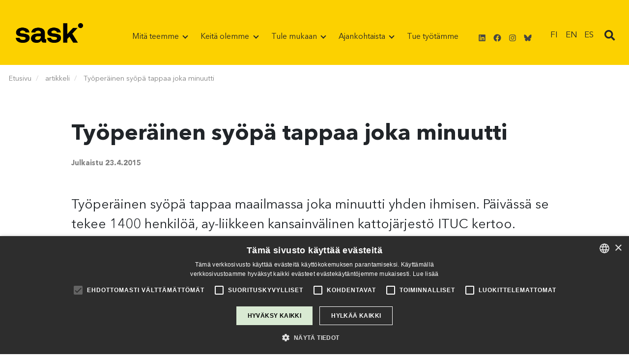

--- FILE ---
content_type: text/html; charset=UTF-8
request_url: https://www.sask.fi/tyoperainen-syopa-tappaa-joka-minuutti/
body_size: 23011
content:
<!doctype html>
<html lang="fi">
	<head>
		<meta charset="UTF-8">
		<meta http-equiv="X-UA-Compatible" content="IE=edge,chrome=1">
		<meta name="viewport" content="width=device-width, initial-scale=1, shrink-to-fit=no">
		<meta name="theme-color" content="#FFFFFF">
		<meta name='robots' content='index, follow, max-image-preview:large, max-snippet:-1, max-video-preview:-1' />
	<style>img:is([sizes="auto" i], [sizes^="auto," i]) { contain-intrinsic-size: 3000px 1500px }</style>
	<meta http-equiv="X-UA-Compatible" content="IE=Edge" />
<!-- Google Tag Manager for WordPress by gtm4wp.com -->
<script data-cfasync="false" data-pagespeed-no-defer>
	var gtm4wp_datalayer_name = "dataLayer";
	var dataLayer = dataLayer || [];
</script>
<!-- End Google Tag Manager for WordPress by gtm4wp.com -->
	<!-- This site is optimized with the Yoast SEO plugin v26.7 - https://yoast.com/wordpress/plugins/seo/ -->
	<title>Työperäinen syöpä tappaa joka minuutti</title>
	<link rel="canonical" href="https://www.sask.fi/tyoperainen-syopa-tappaa-joka-minuutti/" />
	<meta property="og:locale" content="fi_FI" />
	<meta property="og:type" content="article" />
	<meta property="og:title" content="Työperäinen syöpä tappaa joka minuutti" />
	<meta property="og:description" content="Työperäinen syöpä tappaa maailmassa joka minuutti yhden ihmisen. Päivässä se tekee 1400 henkilöä, ay-liikkeen kansainvälinen kattojärjestö ITUC kertoo." />
	<meta property="og:url" content="https://www.sask.fi/tyoperainen-syopa-tappaa-joka-minuutti/" />
	<meta property="og:site_name" content="SASK - Suomen Ammattiliittojen Solidaarisuuskeskus" />
	<meta property="article:published_time" content="2015-04-23T10:31:50+00:00" />
	<meta property="article:modified_time" content="2025-12-03T12:15:34+00:00" />
	<meta property="og:image" content="https://www.sask.fi/wp-content/uploads/2024/01/sask-black-on-yellow-logo.png" />
	<meta property="og:image:width" content="1300" />
	<meta property="og:image:height" content="638" />
	<meta property="og:image:type" content="image/png" />
	<meta name="author" content="Laura Ventä" />
	<meta name="twitter:card" content="summary_large_image" />
	<meta name="twitter:label1" content="Kirjoittanut" />
	<meta name="twitter:data1" content="Laura Ventä" />
	<meta name="twitter:label2" content="Arvioitu lukuaika" />
	<meta name="twitter:data2" content="3 minuuttia" />
	<script type="application/ld+json" class="yoast-schema-graph">{"@context":"https://schema.org","@graph":[{"@type":"Article","@id":"https://www.sask.fi/tyoperainen-syopa-tappaa-joka-minuutti/#article","isPartOf":{"@id":"https://www.sask.fi/tyoperainen-syopa-tappaa-joka-minuutti/"},"author":{"name":"Laura Ventä","@id":"https://www.sask.fi/#/schema/person/c16eca5f273e9a55ef72b6a66b4596ad"},"headline":"Työperäinen syöpä tappaa joka minuutti","datePublished":"2015-04-23T10:31:50+00:00","dateModified":"2025-12-03T12:15:34+00:00","mainEntityOfPage":{"@id":"https://www.sask.fi/tyoperainen-syopa-tappaa-joka-minuutti/"},"wordCount":432,"publisher":{"@id":"https://www.sask.fi/#organization"},"keywords":["työturvallisuus"],"articleSection":["artikkeli"],"inLanguage":"fi"},{"@type":"WebPage","@id":"https://www.sask.fi/tyoperainen-syopa-tappaa-joka-minuutti/","url":"https://www.sask.fi/tyoperainen-syopa-tappaa-joka-minuutti/","name":"Työperäinen syöpä tappaa joka minuutti","isPartOf":{"@id":"https://www.sask.fi/#website"},"datePublished":"2015-04-23T10:31:50+00:00","dateModified":"2025-12-03T12:15:34+00:00","breadcrumb":{"@id":"https://www.sask.fi/tyoperainen-syopa-tappaa-joka-minuutti/#breadcrumb"},"inLanguage":"fi","potentialAction":[{"@type":"ReadAction","target":["https://www.sask.fi/tyoperainen-syopa-tappaa-joka-minuutti/"]}]},{"@type":"BreadcrumbList","@id":"https://www.sask.fi/tyoperainen-syopa-tappaa-joka-minuutti/#breadcrumb","itemListElement":[{"@type":"ListItem","position":1,"name":"Etusivu","item":"https://www.sask.fi/"},{"@type":"ListItem","position":2,"name":"Ajankohtaista","item":"https://www.sask.fi/ajankohtaista/"},{"@type":"ListItem","position":3,"name":"Työperäinen syöpä tappaa joka minuutti"}]},{"@type":"WebSite","@id":"https://www.sask.fi/#website","url":"https://www.sask.fi/","name":"SASK - Suomen Ammattiliittojen Solidaarisuuskeskus","description":"SASK","publisher":{"@id":"https://www.sask.fi/#organization"},"potentialAction":[{"@type":"SearchAction","target":{"@type":"EntryPoint","urlTemplate":"https://www.sask.fi/?s={search_term_string}"},"query-input":{"@type":"PropertyValueSpecification","valueRequired":true,"valueName":"search_term_string"}}],"inLanguage":"fi"},{"@type":"Organization","@id":"https://www.sask.fi/#organization","name":"SASK","url":"https://www.sask.fi/","logo":{"@type":"ImageObject","inLanguage":"fi","@id":"https://www.sask.fi/#/schema/logo/image/","url":"https://www.sask.fi/wp-content/uploads/2018/04/sask_white_rgb.png","contentUrl":"https://www.sask.fi/wp-content/uploads/2018/04/sask_white_rgb.png","width":1317,"height":425,"caption":"SASK"},"image":{"@id":"https://www.sask.fi/#/schema/logo/image/"}},{"@type":"Person","@id":"https://www.sask.fi/#/schema/person/c16eca5f273e9a55ef72b6a66b4596ad","name":"Laura Ventä","image":{"@type":"ImageObject","inLanguage":"fi","@id":"https://www.sask.fi/#/schema/person/image/","url":"https://www.sask.fi/wp-content/uploads/2018/08/LauraVentä_hymy-verkkolehti-100x100.jpg","contentUrl":"https://www.sask.fi/wp-content/uploads/2018/08/LauraVentä_hymy-verkkolehti-100x100.jpg","caption":"Laura Ventä"},"url":"https://www.sask.fi/author/laura/"}]}</script>
	<!-- / Yoast SEO plugin. -->


<link rel='dns-prefetch' href='//cdn.jsdelivr.net' />
<link rel='dns-prefetch' href='//maps.googleapis.com' />
<link rel='stylesheet' id='wc-blocks-integration-css' href='https://www.sask.fi/wp-content/plugins/woocommerce-subscriptions/vendor/woocommerce/subscriptions-core/build/index.css' media='all' />
<link rel='stylesheet' id='wp-block-library-css' href='https://www.sask.fi/wp-includes/css/dist/block-library/style.css' media='all' />
<style id='wp-block-library-theme-inline-css' type='text/css'>
.wp-block-audio :where(figcaption){
  color:#555;
  font-size:13px;
  text-align:center;
}
.is-dark-theme .wp-block-audio :where(figcaption){
  color:#ffffffa6;
}

.wp-block-audio{
  margin:0 0 1em;
}

.wp-block-code{
  border:1px solid #ccc;
  border-radius:4px;
  font-family:Menlo,Consolas,monaco,monospace;
  padding:.8em 1em;
}

.wp-block-embed :where(figcaption){
  color:#555;
  font-size:13px;
  text-align:center;
}
.is-dark-theme .wp-block-embed :where(figcaption){
  color:#ffffffa6;
}

.wp-block-embed{
  margin:0 0 1em;
}

.blocks-gallery-caption{
  color:#555;
  font-size:13px;
  text-align:center;
}
.is-dark-theme .blocks-gallery-caption{
  color:#ffffffa6;
}

:root :where(.wp-block-image figcaption){
  color:#555;
  font-size:13px;
  text-align:center;
}
.is-dark-theme :root :where(.wp-block-image figcaption){
  color:#ffffffa6;
}

.wp-block-image{
  margin:0 0 1em;
}

.wp-block-pullquote{
  border-bottom:4px solid;
  border-top:4px solid;
  color:currentColor;
  margin-bottom:1.75em;
}
.wp-block-pullquote cite,.wp-block-pullquote footer,.wp-block-pullquote__citation{
  color:currentColor;
  font-size:.8125em;
  font-style:normal;
  text-transform:uppercase;
}

.wp-block-quote{
  border-left:.25em solid;
  margin:0 0 1.75em;
  padding-left:1em;
}
.wp-block-quote cite,.wp-block-quote footer{
  color:currentColor;
  font-size:.8125em;
  font-style:normal;
  position:relative;
}
.wp-block-quote:where(.has-text-align-right){
  border-left:none;
  border-right:.25em solid;
  padding-left:0;
  padding-right:1em;
}
.wp-block-quote:where(.has-text-align-center){
  border:none;
  padding-left:0;
}
.wp-block-quote.is-large,.wp-block-quote.is-style-large,.wp-block-quote:where(.is-style-plain){
  border:none;
}

.wp-block-search .wp-block-search__label{
  font-weight:700;
}

.wp-block-search__button{
  border:1px solid #ccc;
  padding:.375em .625em;
}

:where(.wp-block-group.has-background){
  padding:1.25em 2.375em;
}

.wp-block-separator.has-css-opacity{
  opacity:.4;
}

.wp-block-separator{
  border:none;
  border-bottom:2px solid;
  margin-left:auto;
  margin-right:auto;
}
.wp-block-separator.has-alpha-channel-opacity{
  opacity:1;
}
.wp-block-separator:not(.is-style-wide):not(.is-style-dots){
  width:100px;
}
.wp-block-separator.has-background:not(.is-style-dots){
  border-bottom:none;
  height:1px;
}
.wp-block-separator.has-background:not(.is-style-wide):not(.is-style-dots){
  height:2px;
}

.wp-block-table{
  margin:0 0 1em;
}
.wp-block-table td,.wp-block-table th{
  word-break:normal;
}
.wp-block-table :where(figcaption){
  color:#555;
  font-size:13px;
  text-align:center;
}
.is-dark-theme .wp-block-table :where(figcaption){
  color:#ffffffa6;
}

.wp-block-video :where(figcaption){
  color:#555;
  font-size:13px;
  text-align:center;
}
.is-dark-theme .wp-block-video :where(figcaption){
  color:#ffffffa6;
}

.wp-block-video{
  margin:0 0 1em;
}

:root :where(.wp-block-template-part.has-background){
  margin-bottom:0;
  margin-top:0;
  padding:1.25em 2.375em;
}
</style>
<style id='as-blocks-accordion-block-style-inline-css' type='text/css'>
/*!*************************************************************************************************************************************************************************************************************************************************!*\
  !*** css ./node_modules/css-loader/dist/cjs.js??ruleSet[1].rules[4].use[1]!./node_modules/postcss-loader/dist/cjs.js??ruleSet[1].rules[4].use[2]!./node_modules/sass-loader/dist/cjs.js??ruleSet[1].rules[4].use[3]!./src/accordion/style.scss ***!
  \*************************************************************************************************************************************************************************************************************************************************/
/**
 * The following styles get applied both on the front of your site
 * and in the editor.
 *
 * Replace them with your own styles or remove the file completely.
 */
.wp-block-as-blocks-accordion-block + .wp-block-as-blocks-accordion-block {
  margin-top: 0.5rem;
}
.wp-block-as-blocks-accordion-block .accordion-item,
.wp-block-as-blocks-accordion-block .accordion-item:last-of-type,
.wp-block-as-blocks-accordion-block .accordion-item:first-of-type,
.wp-block-as-blocks-accordion-block .accordion-button:not(.collapsed),
.wp-block-as-blocks-accordion-block .accordion-button {
  border-bottom-left-radius: 0;
  border-bottom-right-radius: 0;
  border-top-left-radius: 0;
  border-top-right-radius: 0;
  border: none;
  color: black;
}
.wp-block-as-blocks-accordion-block .accordion-button {
  background-color: transparent;
}
.wp-block-as-blocks-accordion-block .accordion-button:focus {
  box-shadow: none;
  border-color: rgba(0, 0, 0, 0.125);
}
.wp-block-as-blocks-accordion-block .accordion-button {
  border: 1px solid rgba(0, 0, 0, 0.125);
  background-color: #FDECFF;
}
.wp-block-as-blocks-accordion-block .accordion-button:not(.collapsed) {
  border: 1px solid rgba(0, 0, 0, 0.125);
  background-color: #f5a3fc;
  box-shadow: none;
}
.wp-block-as-blocks-accordion-block .accordion-body {
  border: 1px solid rgba(0, 0, 0, 0.125);
  border-top: 0;
}

/*# sourceMappingURL=style-index.css.map*/
</style>
<style id='as-blocks-pop-up-cf7-block-style-inline-css' type='text/css'>
/*!**************************************************************************************************************************************************************************************************************************************************!*\
  !*** css ./node_modules/css-loader/dist/cjs.js??ruleSet[1].rules[4].use[1]!./node_modules/postcss-loader/dist/cjs.js??ruleSet[1].rules[4].use[2]!./node_modules/sass-loader/dist/cjs.js??ruleSet[1].rules[4].use[3]!./src/pop-up-cf7/style.scss ***!
  \**************************************************************************************************************************************************************************************************************************************************/
/**
 * The following styles get applied both on the front of your site
 * and in the editor.
 *
 * Replace them with your own styles or remove the file completely.
 */
.wp-block-as-blocks-pop-up-cf7-block .modal-content {
  background-color: #A8D8D5;
}
.wp-block-as-blocks-pop-up-cf7-block .modal-header {
  padding-top: 1rem;
  padding-bottom: 1rem;
  border-bottom: none;
}
.wp-block-as-blocks-pop-up-cf7-block .modal-header h3 {
  margin: 0;
}
.wp-block-as-blocks-pop-up-cf7-block .modal-header .btn-close {
  display: flex;
  justify-content: center;
  align-items: center;
  border: solid 2px #044554;
  background-color: transparent;
  border-radius: 50%;
  padding: 0;
  width: 2rem;
  height: 2rem;
}
.wp-block-as-blocks-pop-up-cf7-block .modal-header .btn-close svg {
  fill: #044554;
  transform: scale(0.85);
}
.wp-block-as-blocks-pop-up-cf7-block .modal-header .btn-close:hover {
  background-color: #044554;
}
.wp-block-as-blocks-pop-up-cf7-block .modal-header .btn-close:hover svg {
  fill: white;
}
.wp-block-as-blocks-pop-up-cf7-block .modal-body {
  padding-top: 1rem;
}
.wp-block-as-blocks-pop-up-cf7-block .modal-body .wpcf7 input:not(.wpcf7-submit) {
  border: 2px solid #EFF8F8;
}
.wp-block-as-blocks-pop-up-cf7-block .modal-body .g-recaptcha.wpcf7-recaptcha > div {
  width: 100% !important;
  max-width: 304px;
}
@media (min-width: 576px) {
  .wp-block-as-blocks-pop-up-cf7-block .modal-dialog {
    width: 100%;
    max-width: 650px;
  }
}

/*# sourceMappingURL=style-index.css.map*/
</style>
<style id='as-blocks-slide-style-inline-css' type='text/css'>
/*!*********************************************************************************************************************************************************************************************************************************************!*\
  !*** css ./node_modules/css-loader/dist/cjs.js??ruleSet[1].rules[4].use[1]!./node_modules/postcss-loader/dist/cjs.js??ruleSet[1].rules[4].use[2]!./node_modules/sass-loader/dist/cjs.js??ruleSet[1].rules[4].use[3]!./src/slide/style.scss ***!
  \*********************************************************************************************************************************************************************************************************************************************/
/**
 * The following styles get applied both on the front of your site
 * and in the editor.
 *
 * Replace them with your own styles or remove the file completely.
 */

/*# sourceMappingURL=style-index.css.map*/
</style>
<link rel='stylesheet' id='as-blocks-slider-style-css' href='https://www.sask.fi/wp-content/plugins/as-blocks/build/slider/style-index.css' media='all' />
<style id='boldblocks-breadcrumb-block-style-inline-css' type='text/css'>
.wp-block-boldblocks-breadcrumb-block ol{display:flex;flex-wrap:wrap;gap:var(--bb--crumb-gap,.4em);list-style:none;margin:0;padding:0}.wp-block-boldblocks-breadcrumb-block ol li{align-items:center;display:flex}.wp-block-boldblocks-breadcrumb-block ol li .sep{display:flex;line-height:1;margin-left:var(--bb--crumb-gap,.4em)}.wp-block-boldblocks-breadcrumb-block ol li:before{display:none}.wp-block-boldblocks-breadcrumb-block ol li.breadcrumb-item{margin:0;padding:0}.wp-block-boldblocks-breadcrumb-block .breadcrumb-item-name{word-break:break-word}.wp-block-boldblocks-breadcrumb-block.hide-current-page .breadcrumb-item--current,.wp-block-boldblocks-breadcrumb-block.hide-current-page .breadcrumb-item--parent .sep,.wp-block-boldblocks-breadcrumb-block.hide-home-page .breadcrumb-item--home{display:none}

</style>
<style id='outermost-social-sharing-style-inline-css' type='text/css'>
.wp-block-outermost-social-sharing{align-items:flex-start;background:none;box-sizing:border-box;margin-left:0;padding-left:0;padding-right:0;text-indent:0}.wp-block-outermost-social-sharing .outermost-social-sharing-link a,.wp-block-outermost-social-sharing .outermost-social-sharing-link a:hover{border-bottom:0;box-shadow:none;text-decoration:none}.wp-block-outermost-social-sharing .outermost-social-sharing-link a{padding:.25em}.wp-block-outermost-social-sharing .outermost-social-sharing-link svg{height:1em;width:1em}.wp-block-outermost-social-sharing .outermost-social-sharing-link span:not(.screen-reader-text){font-size:.65em;margin-left:.5em;margin-right:.5em}.wp-block-outermost-social-sharing.has-small-icon-size{font-size:16px}.wp-block-outermost-social-sharing,.wp-block-outermost-social-sharing.has-normal-icon-size{font-size:24px}.wp-block-outermost-social-sharing.has-large-icon-size{font-size:36px}.wp-block-outermost-social-sharing.has-huge-icon-size{font-size:48px}.wp-block-outermost-social-sharing.aligncenter{display:flex;justify-content:center}.wp-block-outermost-social-sharing.alignright{justify-content:flex-end}.wp-block-outermost-social-sharing-link{border-radius:9999px;display:block;height:auto;transition:transform .1s ease}.wp-block-outermost-social-sharing-link a{align-items:center;display:flex;line-height:0;transition:transform .1s ease}.wp-block-outermost-social-sharing-link:hover{transform:scale(1.1)}.wp-block-outermost-social-sharing .wp-block-outermost-social-sharing-link .wp-block-outermost-social-sharing-link-anchor,.wp-block-outermost-social-sharing .wp-block-outermost-social-sharing-link .wp-block-outermost-social-sharing-link-anchor svg,.wp-block-outermost-social-sharing .wp-block-outermost-social-sharing-link .wp-block-outermost-social-sharing-link-anchor:active,.wp-block-outermost-social-sharing .wp-block-outermost-social-sharing-link .wp-block-outermost-social-sharing-link-anchor:hover,.wp-block-outermost-social-sharing .wp-block-outermost-social-sharing-link .wp-block-outermost-social-sharing-link-anchor:visited{color:currentColor;fill:currentColor}.wp-block-outermost-social-sharing:not(.is-style-logos-only) .outermost-social-sharing-link{background-color:#f0f0f0;color:#444}.wp-block-outermost-social-sharing:not(.is-style-logos-only) .outermost-social-sharing-link-bluesky{background-color:#1083fe;color:#fff}.wp-block-outermost-social-sharing:not(.is-style-logos-only) .outermost-social-sharing-link-facebook{background-color:#1877f2;color:#fff}.wp-block-outermost-social-sharing:not(.is-style-logos-only) .outermost-social-sharing-link-flipboard{background-color:#e12828;color:#fff}.wp-block-outermost-social-sharing:not(.is-style-logos-only) .outermost-social-sharing-link-line{background-color:#06c755;color:#fff}.wp-block-outermost-social-sharing:not(.is-style-logos-only) .outermost-social-sharing-link-linkedin{background-color:#0a66c2;color:#fff}.wp-block-outermost-social-sharing:not(.is-style-logos-only) .outermost-social-sharing-link-pinterest{background-color:#bd081c;color:#fff}.wp-block-outermost-social-sharing:not(.is-style-logos-only) .outermost-social-sharing-link-pocket{background-color:#ef4056;color:#fff}.wp-block-outermost-social-sharing:not(.is-style-logos-only) .outermost-social-sharing-link-reddit{background-color:#ff4500;color:#fff}.wp-block-outermost-social-sharing:not(.is-style-logos-only) .outermost-social-sharing-link-skype{background-color:#0078ca;color:#fff}.wp-block-outermost-social-sharing:not(.is-style-logos-only) .outermost-social-sharing-link-telegram{background-color:#229ed9;color:#fff}.wp-block-outermost-social-sharing:not(.is-style-logos-only) .outermost-social-sharing-link-threads{background-color:#000;color:#fff}.wp-block-outermost-social-sharing:not(.is-style-logos-only) .outermost-social-sharing-link-tumblr{background-color:#011935;color:#fff}.wp-block-outermost-social-sharing:not(.is-style-logos-only) .outermost-social-sharing-link-viber{background-color:#665ca7;color:#fff}.wp-block-outermost-social-sharing:not(.is-style-logos-only) .outermost-social-sharing-link-whatsapp{background-color:#25d366;color:#fff}.wp-block-outermost-social-sharing:not(.is-style-logos-only) .outermost-social-sharing-link-x{background-color:#000;color:#fff}.wp-block-outermost-social-sharing.is-style-logos-only .outermost-social-sharing-link{background:none}.wp-block-outermost-social-sharing.is-style-logos-only .outermost-social-sharing-link a{padding:0}.wp-block-outermost-social-sharing.is-style-logos-only .outermost-social-sharing-link svg{height:1.25em;width:1.25em}.wp-block-outermost-social-sharing.is-style-logos-only .outermost-social-sharing-link{color:#444}.wp-block-outermost-social-sharing.is-style-logos-only .outermost-social-sharing-link-bluesky{color:#1083fe}.wp-block-outermost-social-sharing.is-style-logos-only .outermost-social-sharing-link-facebook{color:#1877f2}.wp-block-outermost-social-sharing.is-style-logos-only .outermost-social-sharing-link-flipboard{color:#e12828}.wp-block-outermost-social-sharing.is-style-logos-only .outermost-social-sharing-link-line{color:#06c755}.wp-block-outermost-social-sharing.is-style-logos-only .outermost-social-sharing-link-linkedin{color:#0a66c2}.wp-block-outermost-social-sharing.is-style-logos-only .outermost-social-sharing-link-pinterest{color:#bd081c}.wp-block-outermost-social-sharing.is-style-logos-only .outermost-social-sharing-link-pocket{color:#ef4056}.wp-block-outermost-social-sharing.is-style-logos-only .outermost-social-sharing-link-reddit{color:#ff4500}.wp-block-outermost-social-sharing.is-style-logos-only .outermost-social-sharing-link-skype{color:#0078ca}.wp-block-outermost-social-sharing.is-style-logos-only .outermost-social-sharing-link-telegram{color:#229ed9}.wp-block-outermost-social-sharing.is-style-logos-only .outermost-social-sharing-link-threads{color:#000}.wp-block-outermost-social-sharing.is-style-logos-only .outermost-social-sharing-link-tumblr{color:#011935}.wp-block-outermost-social-sharing.is-style-logos-only .outermost-social-sharing-link-twitter{color:#1da1f2}.wp-block-outermost-social-sharing.is-style-logos-only .outermost-social-sharing-link-viber{color:#665ca7}.wp-block-outermost-social-sharing.is-style-logos-only .outermost-social-sharing-link-whatsapp{color:#25d366}.wp-block-outermost-social-sharing.is-style-logos-only .outermost-social-sharing-link-x{color:#000}.wp-block-outermost-social-sharing.is-style-pill-shape .outermost-social-sharing-link{width:auto}.wp-block-outermost-social-sharing.is-style-pill-shape .outermost-social-sharing-link a{padding-left:.6666666667em;padding-right:.6666666667em}.wp-block-post-template.is-flex-container .wp-block-outermost-social-sharing li{width:auto}

</style>
<style id='global-styles-inline-css' type='text/css'>
:root{--wp--preset--aspect-ratio--square: 1;--wp--preset--aspect-ratio--4-3: 4/3;--wp--preset--aspect-ratio--3-4: 3/4;--wp--preset--aspect-ratio--3-2: 3/2;--wp--preset--aspect-ratio--2-3: 2/3;--wp--preset--aspect-ratio--16-9: 16/9;--wp--preset--aspect-ratio--9-16: 9/16;--wp--preset--color--black: #000000;--wp--preset--color--cyan-bluish-gray: #abb8c3;--wp--preset--color--white: #FFFFFF;--wp--preset--color--pale-pink: #f78da7;--wp--preset--color--vivid-red: #cf2e2e;--wp--preset--color--luminous-vivid-orange: #ff6900;--wp--preset--color--luminous-vivid-amber: #fcb900;--wp--preset--color--light-green-cyan: #7bdcb5;--wp--preset--color--vivid-green-cyan: #00d084;--wp--preset--color--pale-cyan-blue: #8ed1fc;--wp--preset--color--vivid-cyan-blue: #0693e3;--wp--preset--color--vivid-purple: #9b51e0;--wp--preset--color--black-almost: #262626;--wp--preset--color--midgrey: #454545;--wp--preset--color--yellow: #FCD100;--wp--preset--color--yellow-light: #FFF7CA;--wp--preset--color--green: #5AD4A4;--wp--preset--color--green-light: #E5FDF5;--wp--preset--color--green-dark: #3a9470;--wp--preset--color--grey-light: #797878;--wp--preset--color--orange: #FB7E22;--wp--preset--color--orange-light: #FEEFE2;--wp--preset--color--pink: #F5A2FC;--wp--preset--color--pink-light: #FDECFF;--wp--preset--color--transparent: transparent;--wp--preset--gradient--vivid-cyan-blue-to-vivid-purple: linear-gradient(135deg,rgba(6,147,227,1) 0%,rgb(155,81,224) 100%);--wp--preset--gradient--light-green-cyan-to-vivid-green-cyan: linear-gradient(135deg,rgb(122,220,180) 0%,rgb(0,208,130) 100%);--wp--preset--gradient--luminous-vivid-amber-to-luminous-vivid-orange: linear-gradient(135deg,rgba(252,185,0,1) 0%,rgba(255,105,0,1) 100%);--wp--preset--gradient--luminous-vivid-orange-to-vivid-red: linear-gradient(135deg,rgba(255,105,0,1) 0%,rgb(207,46,46) 100%);--wp--preset--gradient--very-light-gray-to-cyan-bluish-gray: linear-gradient(135deg,rgb(238,238,238) 0%,rgb(169,184,195) 100%);--wp--preset--gradient--cool-to-warm-spectrum: linear-gradient(135deg,rgb(74,234,220) 0%,rgb(151,120,209) 20%,rgb(207,42,186) 40%,rgb(238,44,130) 60%,rgb(251,105,98) 80%,rgb(254,248,76) 100%);--wp--preset--gradient--blush-light-purple: linear-gradient(135deg,rgb(255,206,236) 0%,rgb(152,150,240) 100%);--wp--preset--gradient--blush-bordeaux: linear-gradient(135deg,rgb(254,205,165) 0%,rgb(254,45,45) 50%,rgb(107,0,62) 100%);--wp--preset--gradient--luminous-dusk: linear-gradient(135deg,rgb(255,203,112) 0%,rgb(199,81,192) 50%,rgb(65,88,208) 100%);--wp--preset--gradient--pale-ocean: linear-gradient(135deg,rgb(255,245,203) 0%,rgb(182,227,212) 50%,rgb(51,167,181) 100%);--wp--preset--gradient--electric-grass: linear-gradient(135deg,rgb(202,248,128) 0%,rgb(113,206,126) 100%);--wp--preset--gradient--midnight: linear-gradient(135deg,rgb(2,3,129) 0%,rgb(40,116,252) 100%);--wp--preset--font-size--small: 13px;--wp--preset--font-size--medium: 20px;--wp--preset--font-size--large: 36px;--wp--preset--font-size--x-large: 42px;--wp--preset--font-size--heading-1: clamp(1.7rem, 1.3rem + 1.7vw, 2.5rem);--wp--preset--font-size--heading-2: clamp(1.5rem, 1.1rem + 1.7vw, 2.1rem);--wp--preset--font-size--heading-3: clamp(1.3rem, 0.8rem + 1.7vw, 1.7rem);--wp--preset--font-size--heading-4: clamp(1.2rem, 0.6rem + 1.7vw, 1.6rem);--wp--preset--font-size--heading-5: clamp(1.1rem, 0.5rem + 1.7vw, 1.4rem);--wp--preset--font-size--heading-6: clamp(1rem, 0.4rem + 1.7vw, 1.3rem);--wp--preset--font-size--super-large: clamp(2.6rem, 3vw, 3.6rem);--wp--preset--font-size--gigantic: clamp(4.2rem, 5vw, 7.2rem);--wp--preset--font-size--body-1: clamp(1rem, 0.4rem + 1.7vw, 1.15rem);--wp--preset--font-size--body-2: clamp(.9rem, 0.3rem + 1.7vw, 1rem);--wp--preset--font-size--body-3: clamp(.8rem, 0.2rem + 1.7vw, 0.9rem);--wp--preset--font-size--ingress-1: clamp(1.3rem, 0.7rem + 1.7vw, 1.5rem);--wp--preset--font-size--article-listing-headline-1: clamp(1.4rem, 0.9rem + 1.7vw, 1.6rem);--wp--preset--font-size--ingress-2: clamp(1.2rem, 0.6rem + 1.7vw, 1.4rem);--wp--preset--font-family--avenir-next: "Avenir Next";--wp--preset--spacing--20: 0.44rem;--wp--preset--spacing--30: 0.67rem;--wp--preset--spacing--40: 1rem;--wp--preset--spacing--50: 1.5rem;--wp--preset--spacing--60: 2.25rem;--wp--preset--spacing--70: 3.38rem;--wp--preset--spacing--80: 5.06rem;--wp--preset--shadow--natural: 6px 6px 9px rgba(0, 0, 0, 0.2);--wp--preset--shadow--deep: 12px 12px 50px rgba(0, 0, 0, 0.4);--wp--preset--shadow--sharp: 6px 6px 0px rgba(0, 0, 0, 0.2);--wp--preset--shadow--outlined: 6px 6px 0px -3px rgba(255, 255, 255, 1), 6px 6px rgba(0, 0, 0, 1);--wp--preset--shadow--crisp: 6px 6px 0px rgba(0, 0, 0, 1);--wp--custom--layout--mobile-size: 40rem;--wp--custom--layout--desktop-column-size: 50rem;--wp--custom--layout--desktop-content-size: 55rem;--wp--custom--layout--desktop-wide-size: 76rem;}:root { --wp--style--global--content-size: 55rem;--wp--style--global--wide-size: 76rem; }:where(body) { margin: 0; }.wp-site-blocks > .alignleft { float: left; margin-right: 2em; }.wp-site-blocks > .alignright { float: right; margin-left: 2em; }.wp-site-blocks > .aligncenter { justify-content: center; margin-left: auto; margin-right: auto; }:where(.wp-site-blocks) > * { margin-block-start: 1.5rem; margin-block-end: 0; }:where(.wp-site-blocks) > :first-child { margin-block-start: 0; }:where(.wp-site-blocks) > :last-child { margin-block-end: 0; }:root { --wp--style--block-gap: 1.5rem; }:root :where(.is-layout-flow) > :first-child{margin-block-start: 0;}:root :where(.is-layout-flow) > :last-child{margin-block-end: 0;}:root :where(.is-layout-flow) > *{margin-block-start: 1.5rem;margin-block-end: 0;}:root :where(.is-layout-constrained) > :first-child{margin-block-start: 0;}:root :where(.is-layout-constrained) > :last-child{margin-block-end: 0;}:root :where(.is-layout-constrained) > *{margin-block-start: 1.5rem;margin-block-end: 0;}:root :where(.is-layout-flex){gap: 1.5rem;}:root :where(.is-layout-grid){gap: 1.5rem;}.is-layout-flow > .alignleft{float: left;margin-inline-start: 0;margin-inline-end: 2em;}.is-layout-flow > .alignright{float: right;margin-inline-start: 2em;margin-inline-end: 0;}.is-layout-flow > .aligncenter{margin-left: auto !important;margin-right: auto !important;}.is-layout-constrained > .alignleft{float: left;margin-inline-start: 0;margin-inline-end: 2em;}.is-layout-constrained > .alignright{float: right;margin-inline-start: 2em;margin-inline-end: 0;}.is-layout-constrained > .aligncenter{margin-left: auto !important;margin-right: auto !important;}.is-layout-constrained > :where(:not(.alignleft):not(.alignright):not(.alignfull)){max-width: var(--wp--style--global--content-size);margin-left: auto !important;margin-right: auto !important;}.is-layout-constrained > .alignwide{max-width: var(--wp--style--global--wide-size);}body .is-layout-flex{display: flex;}.is-layout-flex{flex-wrap: wrap;align-items: center;}.is-layout-flex > :is(*, div){margin: 0;}body .is-layout-grid{display: grid;}.is-layout-grid > :is(*, div){margin: 0;}body{font-family: var(--wp--preset--font-family--avenir-next);font-size: var(--wp--preset--font-size--medium);padding-top: 0px;padding-right: 0px;padding-bottom: 0px;padding-left: 0px;}a:where(:not(.wp-element-button)){text-decoration: underline;}:root :where(.wp-element-button, .wp-block-button__link){background-color: #32373c;border-width: 0;color: #fff;font-family: inherit;font-size: inherit;line-height: inherit;padding: calc(0.667em + 2px) calc(1.333em + 2px);text-decoration: none;}.has-black-color{color: var(--wp--preset--color--black) !important;}.has-cyan-bluish-gray-color{color: var(--wp--preset--color--cyan-bluish-gray) !important;}.has-white-color{color: var(--wp--preset--color--white) !important;}.has-pale-pink-color{color: var(--wp--preset--color--pale-pink) !important;}.has-vivid-red-color{color: var(--wp--preset--color--vivid-red) !important;}.has-luminous-vivid-orange-color{color: var(--wp--preset--color--luminous-vivid-orange) !important;}.has-luminous-vivid-amber-color{color: var(--wp--preset--color--luminous-vivid-amber) !important;}.has-light-green-cyan-color{color: var(--wp--preset--color--light-green-cyan) !important;}.has-vivid-green-cyan-color{color: var(--wp--preset--color--vivid-green-cyan) !important;}.has-pale-cyan-blue-color{color: var(--wp--preset--color--pale-cyan-blue) !important;}.has-vivid-cyan-blue-color{color: var(--wp--preset--color--vivid-cyan-blue) !important;}.has-vivid-purple-color{color: var(--wp--preset--color--vivid-purple) !important;}.has-black-almost-color{color: var(--wp--preset--color--black-almost) !important;}.has-midgrey-color{color: var(--wp--preset--color--midgrey) !important;}.has-yellow-color{color: var(--wp--preset--color--yellow) !important;}.has-yellow-light-color{color: var(--wp--preset--color--yellow-light) !important;}.has-green-color{color: var(--wp--preset--color--green) !important;}.has-green-light-color{color: var(--wp--preset--color--green-light) !important;}.has-green-dark-color{color: var(--wp--preset--color--green-dark) !important;}.has-grey-light-color{color: var(--wp--preset--color--grey-light) !important;}.has-orange-color{color: var(--wp--preset--color--orange) !important;}.has-orange-light-color{color: var(--wp--preset--color--orange-light) !important;}.has-pink-color{color: var(--wp--preset--color--pink) !important;}.has-pink-light-color{color: var(--wp--preset--color--pink-light) !important;}.has-transparent-color{color: var(--wp--preset--color--transparent) !important;}.has-black-background-color{background-color: var(--wp--preset--color--black) !important;}.has-cyan-bluish-gray-background-color{background-color: var(--wp--preset--color--cyan-bluish-gray) !important;}.has-white-background-color{background-color: var(--wp--preset--color--white) !important;}.has-pale-pink-background-color{background-color: var(--wp--preset--color--pale-pink) !important;}.has-vivid-red-background-color{background-color: var(--wp--preset--color--vivid-red) !important;}.has-luminous-vivid-orange-background-color{background-color: var(--wp--preset--color--luminous-vivid-orange) !important;}.has-luminous-vivid-amber-background-color{background-color: var(--wp--preset--color--luminous-vivid-amber) !important;}.has-light-green-cyan-background-color{background-color: var(--wp--preset--color--light-green-cyan) !important;}.has-vivid-green-cyan-background-color{background-color: var(--wp--preset--color--vivid-green-cyan) !important;}.has-pale-cyan-blue-background-color{background-color: var(--wp--preset--color--pale-cyan-blue) !important;}.has-vivid-cyan-blue-background-color{background-color: var(--wp--preset--color--vivid-cyan-blue) !important;}.has-vivid-purple-background-color{background-color: var(--wp--preset--color--vivid-purple) !important;}.has-black-almost-background-color{background-color: var(--wp--preset--color--black-almost) !important;}.has-midgrey-background-color{background-color: var(--wp--preset--color--midgrey) !important;}.has-yellow-background-color{background-color: var(--wp--preset--color--yellow) !important;}.has-yellow-light-background-color{background-color: var(--wp--preset--color--yellow-light) !important;}.has-green-background-color{background-color: var(--wp--preset--color--green) !important;}.has-green-light-background-color{background-color: var(--wp--preset--color--green-light) !important;}.has-green-dark-background-color{background-color: var(--wp--preset--color--green-dark) !important;}.has-grey-light-background-color{background-color: var(--wp--preset--color--grey-light) !important;}.has-orange-background-color{background-color: var(--wp--preset--color--orange) !important;}.has-orange-light-background-color{background-color: var(--wp--preset--color--orange-light) !important;}.has-pink-background-color{background-color: var(--wp--preset--color--pink) !important;}.has-pink-light-background-color{background-color: var(--wp--preset--color--pink-light) !important;}.has-transparent-background-color{background-color: var(--wp--preset--color--transparent) !important;}.has-black-border-color{border-color: var(--wp--preset--color--black) !important;}.has-cyan-bluish-gray-border-color{border-color: var(--wp--preset--color--cyan-bluish-gray) !important;}.has-white-border-color{border-color: var(--wp--preset--color--white) !important;}.has-pale-pink-border-color{border-color: var(--wp--preset--color--pale-pink) !important;}.has-vivid-red-border-color{border-color: var(--wp--preset--color--vivid-red) !important;}.has-luminous-vivid-orange-border-color{border-color: var(--wp--preset--color--luminous-vivid-orange) !important;}.has-luminous-vivid-amber-border-color{border-color: var(--wp--preset--color--luminous-vivid-amber) !important;}.has-light-green-cyan-border-color{border-color: var(--wp--preset--color--light-green-cyan) !important;}.has-vivid-green-cyan-border-color{border-color: var(--wp--preset--color--vivid-green-cyan) !important;}.has-pale-cyan-blue-border-color{border-color: var(--wp--preset--color--pale-cyan-blue) !important;}.has-vivid-cyan-blue-border-color{border-color: var(--wp--preset--color--vivid-cyan-blue) !important;}.has-vivid-purple-border-color{border-color: var(--wp--preset--color--vivid-purple) !important;}.has-black-almost-border-color{border-color: var(--wp--preset--color--black-almost) !important;}.has-midgrey-border-color{border-color: var(--wp--preset--color--midgrey) !important;}.has-yellow-border-color{border-color: var(--wp--preset--color--yellow) !important;}.has-yellow-light-border-color{border-color: var(--wp--preset--color--yellow-light) !important;}.has-green-border-color{border-color: var(--wp--preset--color--green) !important;}.has-green-light-border-color{border-color: var(--wp--preset--color--green-light) !important;}.has-green-dark-border-color{border-color: var(--wp--preset--color--green-dark) !important;}.has-grey-light-border-color{border-color: var(--wp--preset--color--grey-light) !important;}.has-orange-border-color{border-color: var(--wp--preset--color--orange) !important;}.has-orange-light-border-color{border-color: var(--wp--preset--color--orange-light) !important;}.has-pink-border-color{border-color: var(--wp--preset--color--pink) !important;}.has-pink-light-border-color{border-color: var(--wp--preset--color--pink-light) !important;}.has-transparent-border-color{border-color: var(--wp--preset--color--transparent) !important;}.has-vivid-cyan-blue-to-vivid-purple-gradient-background{background: var(--wp--preset--gradient--vivid-cyan-blue-to-vivid-purple) !important;}.has-light-green-cyan-to-vivid-green-cyan-gradient-background{background: var(--wp--preset--gradient--light-green-cyan-to-vivid-green-cyan) !important;}.has-luminous-vivid-amber-to-luminous-vivid-orange-gradient-background{background: var(--wp--preset--gradient--luminous-vivid-amber-to-luminous-vivid-orange) !important;}.has-luminous-vivid-orange-to-vivid-red-gradient-background{background: var(--wp--preset--gradient--luminous-vivid-orange-to-vivid-red) !important;}.has-very-light-gray-to-cyan-bluish-gray-gradient-background{background: var(--wp--preset--gradient--very-light-gray-to-cyan-bluish-gray) !important;}.has-cool-to-warm-spectrum-gradient-background{background: var(--wp--preset--gradient--cool-to-warm-spectrum) !important;}.has-blush-light-purple-gradient-background{background: var(--wp--preset--gradient--blush-light-purple) !important;}.has-blush-bordeaux-gradient-background{background: var(--wp--preset--gradient--blush-bordeaux) !important;}.has-luminous-dusk-gradient-background{background: var(--wp--preset--gradient--luminous-dusk) !important;}.has-pale-ocean-gradient-background{background: var(--wp--preset--gradient--pale-ocean) !important;}.has-electric-grass-gradient-background{background: var(--wp--preset--gradient--electric-grass) !important;}.has-midnight-gradient-background{background: var(--wp--preset--gradient--midnight) !important;}.has-small-font-size{font-size: var(--wp--preset--font-size--small) !important;}.has-medium-font-size{font-size: var(--wp--preset--font-size--medium) !important;}.has-large-font-size{font-size: var(--wp--preset--font-size--large) !important;}.has-x-large-font-size{font-size: var(--wp--preset--font-size--x-large) !important;}.has-heading-1-font-size{font-size: var(--wp--preset--font-size--heading-1) !important;}.has-heading-2-font-size{font-size: var(--wp--preset--font-size--heading-2) !important;}.has-heading-3-font-size{font-size: var(--wp--preset--font-size--heading-3) !important;}.has-heading-4-font-size{font-size: var(--wp--preset--font-size--heading-4) !important;}.has-heading-5-font-size{font-size: var(--wp--preset--font-size--heading-5) !important;}.has-heading-6-font-size{font-size: var(--wp--preset--font-size--heading-6) !important;}.has-super-large-font-size{font-size: var(--wp--preset--font-size--super-large) !important;}.has-gigantic-font-size{font-size: var(--wp--preset--font-size--gigantic) !important;}.has-body-1-font-size{font-size: var(--wp--preset--font-size--body-1) !important;}.has-body-2-font-size{font-size: var(--wp--preset--font-size--body-2) !important;}.has-body-3-font-size{font-size: var(--wp--preset--font-size--body-3) !important;}.has-ingress-1-font-size{font-size: var(--wp--preset--font-size--ingress-1) !important;}.has-article-listing-headline-1-font-size{font-size: var(--wp--preset--font-size--article-listing-headline-1) !important;}.has-ingress-2-font-size{font-size: var(--wp--preset--font-size--ingress-2) !important;}.has-avenir-next-font-family{font-family: var(--wp--preset--font-family--avenir-next) !important;}
:root :where(.wp-block-pullquote){font-size: 1.5em;line-height: 1.6;}
</style>
<link rel='stylesheet' id='pb-accordion-blocks-style-css' href='https://www.sask.fi/wp-content/plugins/accordion-blocks/build/index.css' media='all' />
<link rel='stylesheet' id='vfb-pro-css' href='https://www.sask.fi/wp-content/plugins/vfb-pro/public/assets/css/vfb-style.min.css' media='all' />
<link rel='stylesheet' id='wc-paytrail-css-css' href='https://www.sask.fi/wp-content/plugins/wc-paytrail/assets/css/wc-paytrail.css' media='all' />
<link rel='stylesheet' id='woocommerce-layout-css' href='https://www.sask.fi/wp-content/plugins/woocommerce/assets/css/woocommerce-layout.css' media='all' />
<link rel='stylesheet' id='woocommerce-smallscreen-css' href='https://www.sask.fi/wp-content/plugins/woocommerce/assets/css/woocommerce-smallscreen.css' media='only screen and (max-width: 768px)' />
<link rel='stylesheet' id='woocommerce-general-css' href='https://www.sask.fi/wp-content/plugins/woocommerce/assets/css/woocommerce.css' media='all' />
<style id='woocommerce-inline-inline-css' type='text/css'>
.woocommerce form .form-row .required { visibility: visible; }
</style>
<link rel='stylesheet' id='ppress-frontend-css' href='https://www.sask.fi/wp-content/plugins/wp-user-avatar/assets/css/frontend.css' media='all' />
<link rel='stylesheet' id='ppress-flatpickr-css' href='https://www.sask.fi/wp-content/plugins/wp-user-avatar/assets/flatpickr/flatpickr.min.css' media='all' />
<link rel='stylesheet' id='ppress-select2-css' href='https://www.sask.fi/wp-content/plugins/wp-user-avatar/assets/select2/select2.min.css' media='all' />
<link rel='stylesheet' id='weblator-charts-plugin-styles-css' href='https://www.sask.fi/wp-content/plugins/chart-plugin/public/assets/css/public.css' media='all' />
<link rel='stylesheet' id='sask-donations-css' href='https://www.sask.fi/wp-content/plugins/sask-donations/assets/css/public.css' media='all' />
<link rel='stylesheet' id='brands-styles-css' href='https://www.sask.fi/wp-content/plugins/woocommerce/assets/css/brands.css' media='all' />
<link rel='stylesheet' id='bootstrap-css-css' href='https://www.sask.fi/wp-content/themes/sask2023/dist/bootstrap-custom.css' media='all' />
<link rel='stylesheet' id='styles-min-css' href='https://www.sask.fi/wp-content/themes/weistamo-lankku/dist/style.min.css' media='all' />
<link rel='stylesheet' id='child-style-min-css' href='https://www.sask.fi/wp-content/themes/sask2023/dist/style.min.css' media='all' />
<link rel='stylesheet' id='child-style-css' href='https://www.sask.fi/wp-content/themes/sask2023/style.css' media='all' />
<link rel='stylesheet' id='swiperjs-css-css' href='https://cdn.jsdelivr.net/npm/swiper@10/swiper-bundle.min.css' media='all' />
<link rel='stylesheet' id='fafonts-styles-css' href='https://www.sask.fi/wp-content/themes/sask2023/fonts/font_awesome/web-fonts-with-css/css/fontawesome-all.css' media='all' />
<link rel='stylesheet' id='heateor_sss_frontend_css-css' href='https://www.sask.fi/wp-content/plugins/sassy-social-share/public/css/sassy-social-share-public.css' media='all' />
<style id='heateor_sss_frontend_css-inline-css' type='text/css'>
.heateor_sss_button_instagram span.heateor_sss_svg,a.heateor_sss_instagram span.heateor_sss_svg{background:radial-gradient(circle at 30% 107%,#fdf497 0,#fdf497 5%,#fd5949 45%,#d6249f 60%,#285aeb 90%)}div.heateor_sss_horizontal_sharing a.heateor_sss_button_instagram span{background:#000!important;}div.heateor_sss_standard_follow_icons_container a.heateor_sss_button_instagram span{background:#000}.heateor_sss_horizontal_sharing .heateor_sss_svg,.heateor_sss_standard_follow_icons_container .heateor_sss_svg{background-color:#000!important;background:#000!important;color:#fff;border-width:0px;border-style:solid;border-color:transparent}.heateor_sss_horizontal_sharing .heateorSssTCBackground{color:#666}.heateor_sss_horizontal_sharing span.heateor_sss_svg:hover,.heateor_sss_standard_follow_icons_container span.heateor_sss_svg:hover{border-color:transparent;}.heateor_sss_vertical_sharing span.heateor_sss_svg,.heateor_sss_floating_follow_icons_container span.heateor_sss_svg{color:#fff;border-width:0px;border-style:solid;border-color:transparent;}.heateor_sss_vertical_sharing .heateorSssTCBackground{color:#666;}.heateor_sss_vertical_sharing span.heateor_sss_svg:hover,.heateor_sss_floating_follow_icons_container span.heateor_sss_svg:hover{border-color:transparent;}@media screen and (max-width:783px) {.heateor_sss_vertical_sharing{display:none!important}}
</style>
<script type="text/javascript" src="https://www.sask.fi/wp-includes/js/jquery/jquery.js" id="jquery-core-js"></script>
<script type="text/javascript" src="https://www.sask.fi/wp-content/plugins/wc-paytrail/assets/js/wc-paytrail.js" id="wc-paytrail-js-js"></script>
<script type="text/javascript" src="https://www.sask.fi/wp-content/plugins/woocommerce/assets/js/jquery-blockui/jquery.blockUI.js" id="jquery-blockui-js" defer="defer" data-wp-strategy="defer"></script>
<script type="text/javascript" id="wc-add-to-cart-js-extra">
/* <![CDATA[ */
var wc_add_to_cart_params = {"ajax_url":"\/wp-admin\/admin-ajax.php","wc_ajax_url":"\/?wc-ajax=%%endpoint%%","i18n_view_cart":"N\u00e4yt\u00e4 ostoskori","cart_url":"https:\/\/www.sask.fi","is_cart":"","cart_redirect_after_add":"no"};
/* ]]> */
</script>
<script type="text/javascript" src="https://www.sask.fi/wp-content/plugins/woocommerce/assets/js/frontend/add-to-cart.js" id="wc-add-to-cart-js" defer="defer" data-wp-strategy="defer"></script>
<script type="text/javascript" src="https://www.sask.fi/wp-content/plugins/woocommerce/assets/js/js-cookie/js.cookie.js" id="js-cookie-js" defer="defer" data-wp-strategy="defer"></script>
<script type="text/javascript" id="woocommerce-js-extra">
/* <![CDATA[ */
var woocommerce_params = {"ajax_url":"\/wp-admin\/admin-ajax.php","wc_ajax_url":"\/?wc-ajax=%%endpoint%%","i18n_password_show":"Show password","i18n_password_hide":"Hide password"};
/* ]]> */
</script>
<script type="text/javascript" src="https://www.sask.fi/wp-content/plugins/woocommerce/assets/js/frontend/woocommerce.js" id="woocommerce-js" defer="defer" data-wp-strategy="defer"></script>
<script type="text/javascript" src="https://www.sask.fi/wp-content/plugins/wp-user-avatar/assets/flatpickr/flatpickr.min.js" id="ppress-flatpickr-js"></script>
<script type="text/javascript" src="https://www.sask.fi/wp-content/plugins/wp-user-avatar/assets/select2/select2.min.js" id="ppress-select2-js"></script>
<script type="text/javascript" src="https://www.sask.fi/wp-content/plugins/chart-plugin/public/assets/js/excanvas.js" id="weblator-charts-canvas-js"></script>
<script type="text/javascript" src="https://www.sask.fi/wp-content/plugins/chart-plugin/public/assets/js/chartjs_new.js" id="weblator-charts-charts-js"></script>
<script type="text/javascript" src="https://www.sask.fi/wp-content/plugins/chart-plugin/public/assets/js/legend.js" id="weblator-charts-legend-js"></script>
<script type="text/javascript" src="https://www.sask.fi/wp-content/plugins/chart-plugin/public/assets/js/events.min.js" id="weblator-charts-mutate-events-js"></script>
<script type="text/javascript" src="https://www.sask.fi/wp-content/plugins/chart-plugin/public/assets/js/mutate.min.js" id="weblator-charts-mutate-js"></script>
<script type="text/javascript" id="weblator-charts-plugin-script-js-extra">
/* <![CDATA[ */
var ajaxurl = "https:\/\/www.sask.fi\/wp-admin\/admin-ajax.php";
/* ]]> */
</script>
<script type="text/javascript" src="https://www.sask.fi/wp-content/plugins/chart-plugin/public/assets/js/public.js" id="weblator-charts-plugin-script-js"></script>
<script type="text/javascript" id="sask-donations-js-extra">
/* <![CDATA[ */
var donation_vars = {"plugin_url":"https:\/\/www.sask.fi\/wp-content\/plugins\/sask-donations"};
/* ]]> */
</script>
<script type="text/javascript" src="https://www.sask.fi/wp-content/plugins/sask-donations/assets/js/public.js" id="sask-donations-js"></script>
<script type="text/javascript" src="https://cdn.jsdelivr.net/npm/swiper@10/swiper-bundle.min.js" id="swiperjs-logic-js"></script>
<script type="text/javascript" src="https://maps.googleapis.com/maps/api/js?key=AIzaSyCH9XohIVZmwaAAOIJu-vrd_S-8KMk5T5M&amp;ver=6.8.3" id="googlemapsapi-scripts-js"></script>
<link rel="https://api.w.org/" href="https://www.sask.fi/wp-json/" /><link rel="alternate" title="JSON" type="application/json" href="https://www.sask.fi/wp-json/wp/v2/posts/9434" /><link rel="alternate" title="oEmbed (JSON)" type="application/json+oembed" href="https://www.sask.fi/wp-json/oembed/1.0/embed?url=https%3A%2F%2Fwww.sask.fi%2Ftyoperainen-syopa-tappaa-joka-minuutti%2F" />
<link rel="alternate" title="oEmbed (XML)" type="text/xml+oembed" href="https://www.sask.fi/wp-json/oembed/1.0/embed?url=https%3A%2F%2Fwww.sask.fi%2Ftyoperainen-syopa-tappaa-joka-minuutti%2F&#038;format=xml" />
<link rel="stylesheet" href="https://www.sask.fi/wp-content/plugins/chart-plugin/public/assets/css/notie.css">
<!-- Google Tag Manager for WordPress by gtm4wp.com -->
<!-- GTM Container placement set to manual -->
<script data-cfasync="false" data-pagespeed-no-defer>
	var dataLayer_content = {"pagePostType":"post","pagePostType2":"single-post","pageCategory":["artikkeli"],"pageAttributes":["tyoturvallisuus"],"pagePostAuthor":"Laura Ventä"};
	dataLayer.push( dataLayer_content );
</script>
<script data-cfasync="false" data-pagespeed-no-defer>
(function(w,d,s,l,i){w[l]=w[l]||[];w[l].push({'gtm.start':
new Date().getTime(),event:'gtm.js'});var f=d.getElementsByTagName(s)[0],
j=d.createElement(s),dl=l!='dataLayer'?'&l='+l:'';j.async=true;j.src=
'//www.googletagmanager.com/gtm.js?id='+i+dl;f.parentNode.insertBefore(j,f);
})(window,document,'script','dataLayer','GTM-T7ZH2TQ');
</script>
<!-- End Google Tag Manager for WordPress by gtm4wp.com -->    <script>
  window.Userback = window.Userback || {};
  Userback.access_token = '4761|87400|anbov43FIJKTQQQMSS18XUpbXi7wdRVLnCOCmUVfvGT6tckKvV';
  (function(d) {
    var s = d.createElement('script');s.async = true;
    s.src = 'https://static.userback.io/widget/v1.js';
    (d.head || d.body).appendChild(s);
  })(document);
</script>
	<noscript><style>.woocommerce-product-gallery{ opacity: 1 !important; }</style></noscript>
	<style class='wp-fonts-local' type='text/css'>
@font-face{font-family:"Avenir Next";font-style:normal;font-weight:400;font-display:block;src:url('https://www.sask.fi/wp-content/themes/sask2023/fonts/AvenirNextLTPro-Regular.woff2') format('woff2');}
@font-face{font-family:"Avenir Next";font-style:normal;font-weight:500;font-display:block;src:url('https://www.sask.fi/wp-content/themes/sask2023/fonts/AvenirNextLTPro-Bold.woff2') format('woff2');}
@font-face{font-family:"Avenir Next";font-style:italic;font-weight:400;font-display:fallback;src:url('https://www.sask.fi/wp-content/themes/sask2023/fonts/AvenirNextLTPro-It.woff2') format('woff2');}
</style>
<link rel="icon" href="https://www.sask.fi/wp-content/uploads/2018/06/sask-favicon-100x100.png" sizes="32x32" />
<link rel="icon" href="https://www.sask.fi/wp-content/uploads/2018/06/sask-favicon-300x300.png" sizes="192x192" />
<link rel="apple-touch-icon" href="https://www.sask.fi/wp-content/uploads/2018/06/sask-favicon-300x300.png" />
<meta name="msapplication-TileImage" content="https://www.sask.fi/wp-content/uploads/2018/06/sask-favicon-300x300.png" />
	</head>
	<body class="wp-singular post-template-default single single-post postid-9434 single-format-standard wp-custom-logo wp-embed-responsive wp-theme-weistamo-lankku wp-child-theme-sask2023 theme-weistamo-lankku woocommerce-no-js avoin-is-full-gutenberg--partly tyoperainen-syopa-tappaa-joka-minuutti">

		
<!-- GTM Container placement set to manual -->
<!-- Google Tag Manager (noscript) -->
				<noscript><iframe src="https://www.googletagmanager.com/ns.html?id=GTM-T7ZH2TQ" height="0" width="0" style="display:none;visibility:hidden" aria-hidden="true"></iframe></noscript>
<!-- End Google Tag Manager (noscript) -->    <a id="skip" class="skip-to-content" href="#main">Hyppää sisältöön</a>
    
		<!--[if lte IE 9]>
            <div class="browserupgrade alert alert-danger">You are using an <strong>outdated</strong> browser. Please <a href="https://browsehappy.com/?locale=en">upgrade your browser</a> to improve your experience.</div>
        <![endif]-->

		<div class="wrapper">

		
<div class="searchform-wrap">
    <form class="search input-group" method="get" action="https://www.sask.fi/" role="search">
	<span id="search-addon" class="input-group-text"><svg class="icon icon-search-regular" aria-hidden="true" role="img"><use xlink:href="https://www.sask.fi/wp-content/themes/weistamo-lankku/dist/icons.svg#icon-search-regular"></use></svg></span>
	<input class="search-input form-control h-auto" type="search" name="s" placeholder="Kirjoita hakusana ja paina enter." aria-label="Search field" aria-describedby="search-addon">
	<!--div class="input-group-prepend">
		<button class="search-submit input-group-btn" type="submit" role="button"></button>
	</div-->
</form>
</div>

<header class="site-header site-header-static" role="banner">

	
    <nav class="navbar navbar-full navbar-expand-lg" role="navigation" aria-label="Primary navigation">
            <div class="container-fluid">
			        <a class="navbar-brand" href="https://www.sask.fi/" title="SASK &#8211; Suomen Ammattiliittojen Solidaarisuuskeskus">
            
                <div class='site-logo'>
                    <img src="https://www.sask.fi/wp-content/uploads/2024/01/sask-logo-white.png" class="logo-img" alt='SASK &#8211; Suomen Ammattiliittojen Solidaarisuuskeskus'>
                </div>

                    </a>
                    <button class="navbar-toggler" type="button" data-bs-toggle="collapse" data-bs-target="#nav-wrapper" aria-expanded="false" aria-label="Toggle navigation" aria-controls="nav-wrapper">
                <span class="hamburger-box">
                    <span class="hamburger-inner"></span>
                </span>
            </button>

            <div class="collapse navbar-collapse" id="nav-wrapper">
                <ul id="menu-main-menu" class="navbar-nav"><li id="menu-item-12895" class="menu-item menu-item-type-post_type menu-item-object-page menu-item-has-children menu-item-12895 nav-item dropdown"><a  class="nav-link dropdown-toggle" title="Mitä teemme" href="#" data-bs-toggle="dropdown" aria-expanded="true">Mitä teemme </a>
<ul role="menu" class="dropdown-menu-right dropdown-menu">
	<li id="menu-item-12896" class="menu-item menu-item-type-post_type menu-item-object-page menu-item-12896 nav-item"><a  class="dropdown-item" title="Työelämän ihmisoikeudet" href="https://www.sask.fi/mita-teemme/tyoelaman-ihmisoikeudet/">Työelämän ihmisoikeudet</a></li>
	<li id="menu-item-12897" class="menu-item menu-item-type-post_type menu-item-object-page menu-item-12897 nav-item"><a  class="dropdown-item" title="Tasa-arvo ja yhdenvertaisuus työelämässä" href="https://www.sask.fi/mita-teemme/tasa-arvo-ja-yhdenvertaisuus-tyoelamassa/">Tasa-arvo ja yhdenvertaisuus työelämässä</a></li>
	<li id="menu-item-12898" class="menu-item menu-item-type-post_type menu-item-object-page menu-item-12898 nav-item"><a  class="dropdown-item" title="Oikeudenmukainen siirtymä" href="https://www.sask.fi/oikeudenmukainen-siirtyma/">Oikeudenmukainen siirtymä</a></li>
	<li id="menu-item-12899" class="menu-item menu-item-type-post_type menu-item-object-page menu-item-12899 nav-item"><a  class="dropdown-item" title="Digitalisaatio ja työn uudet muodot" href="https://www.sask.fi/digitalisaatio-ja-tyon-uudet-muodot/">Digitalisaatio ja työn uudet muodot</a></li>
	<li id="menu-item-16619" class="menu-item menu-item-type-post_type menu-item-object-page menu-item-16619 nav-item"><a  class="dropdown-item" title="Yritysyhteistyö" href="https://www.sask.fi/mita-teemme/yritysyhteistyo/">Yritysyhteistyö</a></li>
	<li id="menu-item-13237" class="menu-item menu-item-type-post_type menu-item-object-page menu-item-13237 nav-item"><a  class="dropdown-item" title="Hankkeet" href="https://www.sask.fi/kaikki-hankkeet/">Hankkeet</a></li>
	<li id="menu-item-12901" class="menu-item menu-item-type-post_type menu-item-object-page menu-item-12901 nav-item"><a  class="dropdown-item" title="Kampanjat" href="https://www.sask.fi/mita-teemme/kampanjat/">Kampanjat</a></li>
</ul>
</li>
<li id="menu-item-12902" class="menu-item menu-item-type-post_type menu-item-object-page menu-item-has-children menu-item-12902 nav-item dropdown"><a  class="nav-link dropdown-toggle" title="Keitä olemme" href="#" data-bs-toggle="dropdown" aria-expanded="true">Keitä olemme </a>
<ul role="menu" class="dropdown-menu-right dropdown-menu">
	<li id="menu-item-12913" class="menu-item menu-item-type-post_type menu-item-object-page menu-item-12913 nav-item"><a  class="dropdown-item" title="Näin SASK toimii" href="https://www.sask.fi/keita-olemme/nain-sask-toimii/">Näin SASK toimii</a></li>
	<li id="menu-item-12914" class="menu-item menu-item-type-post_type menu-item-object-page menu-item-12914 nav-item"><a  class="dropdown-item" title="Yhteystiedot" href="https://www.sask.fi/keita-olemme/yhteystiedot/">Yhteystiedot</a></li>
	<li id="menu-item-12915" class="menu-item menu-item-type-post_type menu-item-object-page menu-item-12915 nav-item"><a  class="dropdown-item" title="Jäsenjärjestöt" href="https://www.sask.fi/keita-olemme/jasenjarjestot/">Jäsenjärjestöt</a></li>
	<li id="menu-item-12916" class="menu-item menu-item-type-post_type menu-item-object-page menu-item-12916 nav-item"><a  class="dropdown-item" title="Kumppanit" href="https://www.sask.fi/keita-olemme/kumppanit/">Kumppanit</a></li>
	<li id="menu-item-12917" class="menu-item menu-item-type-post_type menu-item-object-page menu-item-12917 nav-item"><a  class="dropdown-item" title="SASKin tukijat" href="https://www.sask.fi/keita-olemme/saskin-tukijat/">SASKin tukijat</a></li>
	<li id="menu-item-12918" class="menu-item menu-item-type-post_type menu-item-object-page menu-item-12918 nav-item"><a  class="dropdown-item" title="Hallinto" href="https://www.sask.fi/keita-olemme/hallinto/">Hallinto</a></li>
	<li id="menu-item-12919" class="menu-item menu-item-type-post_type menu-item-object-page menu-item-12919 nav-item"><a  class="dropdown-item" title="Rahoitus" href="https://www.sask.fi/keita-olemme/toiminnan-rahoitus/">Rahoitus</a></li>
	<li id="menu-item-12903" class="menu-item menu-item-type-post_type menu-item-object-page menu-item-12903 nav-item"><a  class="dropdown-item" title="Podcastit" href="https://www.sask.fi/podcastit/">Podcastit</a></li>
	<li id="menu-item-12920" class="menu-item menu-item-type-post_type menu-item-object-page menu-item-12920 nav-item"><a  class="dropdown-item" title="Materiaalit" href="https://www.sask.fi/keita-olemme/materiaalit/">Materiaalit</a></li>
</ul>
</li>
<li id="menu-item-12904" class="menu-item menu-item-type-post_type menu-item-object-page menu-item-has-children menu-item-12904 nav-item dropdown"><a  class="nav-link dropdown-toggle" title="Tule mukaan" href="#" data-bs-toggle="dropdown" aria-expanded="true">Tule mukaan </a>
<ul role="menu" class="dropdown-menu-right dropdown-menu">
	<li id="menu-item-12905" class="menu-item menu-item-type-post_type menu-item-object-page menu-item-12905 nav-item"><a  class="dropdown-item" title="Lahjoita" href="https://www.sask.fi/tule-mukaan/lahjoita/">Lahjoita</a></li>
	<li id="menu-item-12906" class="menu-item menu-item-type-post_type menu-item-object-page menu-item-12906 nav-item"><a  class="dropdown-item" title="Osallistu" href="https://www.sask.fi/tule-mukaan/osallistu/">Osallistu</a></li>
	<li id="menu-item-12907" class="menu-item menu-item-type-post_type menu-item-object-page menu-item-12907 nav-item"><a  class="dropdown-item" title="Kannatusjäseneksi" href="https://www.sask.fi/tule-mukaan/kannatusjasenet/">Kannatusjäseneksi</a></li>
	<li id="menu-item-12908" class="menu-item menu-item-type-post_type menu-item-object-page menu-item-12908 nav-item"><a  class="dropdown-item" title="Vapaaehtoistoiminta SASKissa" href="https://www.sask.fi/tule-mukaan/vapaaehtoistoiminta/">Vapaaehtoistoiminta SASKissa</a></li>
	<li id="menu-item-12909" class="menu-item menu-item-type-post_type menu-item-object-page menu-item-12909 nav-item"><a  class="dropdown-item" title="Opintomatkat" href="https://www.sask.fi/tule-mukaan/opintomatkat/">Opintomatkat</a></li>
</ul>
</li>
<li id="menu-item-11427" class="menu-item menu-item-type-custom menu-item-object-custom menu-item-has-children menu-item-11427 nav-item dropdown"><a  class="nav-link dropdown-toggle" title="Ajankohtaista" href="#" data-bs-toggle="dropdown" aria-expanded="true">Ajankohtaista </a>
<ul role="menu" class="dropdown-menu-right dropdown-menu">
	<li id="menu-item-11242" class="menu-item menu-item-type-custom menu-item-object-custom menu-item-11242 nav-item"><a  class="dropdown-item" title="Uutiset" href="/ajankohtaista/">Uutiset</a></li>
	<li id="menu-item-11243" class="menu-item menu-item-type-custom menu-item-object-custom menu-item-11243 nav-item"><a  class="dropdown-item" title="Tapahtumat" href="/tapahtumat/">Tapahtumat</a></li>
	<li id="menu-item-11244" class="menu-item menu-item-type-custom menu-item-object-custom menu-item-11244 nav-item"><a  class="dropdown-item" title="Blogi" href="/blogi/">Blogi</a></li>
	<li id="menu-item-17136" class="menu-item menu-item-type-post_type menu-item-object-page menu-item-17136 nav-item"><a  class="dropdown-item" title="Tulokset" href="https://www.sask.fi/tulokset/">Tulokset</a></li>
	<li id="menu-item-12911" class="menu-item menu-item-type-post_type menu-item-object-page menu-item-12911 nav-item"><a  class="dropdown-item" title="Koulutuspaketit" href="https://www.sask.fi/koulutuspaketit/">Koulutuspaketit</a></li>
	<li id="menu-item-12912" class="menu-item menu-item-type-post_type menu-item-object-page menu-item-12912 nav-item"><a  class="dropdown-item" title="Vaikuttaminen" href="https://www.sask.fi/vaikuttaminen/">Vaikuttaminen</a></li>
</ul>
</li>
<li id="menu-item-18227" class="menu-item menu-item-type-post_type menu-item-object-page menu-item-18227 nav-item"><a  class="nav-link" title="Tue työtämme" href="https://www.sask.fi/tule-mukaan/tue/">Tue työtämme</a></li>
</ul>                <div id="header-widget-area" class="header-widget-area widget-area header-widget-area--mobile">
                    <div id="block-2" class="widget_block widget"><ul class="wp-block-social-links has-icon-color has-icon-background-color is-layout-flex wp-block-social-links-is-layout-flex"><li style="color: #454545; background-color: #fcd100; " class="wp-social-link wp-social-link-linkedin has-midgrey-color has-yellow-background-color wp-block-social-link"><a href="https://fi.linkedin.com/company/sask" class="wp-block-social-link-anchor"><svg width="24" height="24" viewBox="0 0 24 24" version="1.1" xmlns="http://www.w3.org/2000/svg" aria-hidden="true" focusable="false"><path d="M19.7,3H4.3C3.582,3,3,3.582,3,4.3v15.4C3,20.418,3.582,21,4.3,21h15.4c0.718,0,1.3-0.582,1.3-1.3V4.3 C21,3.582,20.418,3,19.7,3z M8.339,18.338H5.667v-8.59h2.672V18.338z M7.004,8.574c-0.857,0-1.549-0.694-1.549-1.548 c0-0.855,0.691-1.548,1.549-1.548c0.854,0,1.547,0.694,1.547,1.548C8.551,7.881,7.858,8.574,7.004,8.574z M18.339,18.338h-2.669 v-4.177c0-0.996-0.017-2.278-1.387-2.278c-1.389,0-1.601,1.086-1.601,2.206v4.249h-2.667v-8.59h2.559v1.174h0.037 c0.356-0.675,1.227-1.387,2.526-1.387c2.703,0,3.203,1.779,3.203,4.092V18.338z"></path></svg><span class="wp-block-social-link-label screen-reader-text">LinkedIn</span></a></li>

<li style="color: #454545; background-color: #fcd100; " class="wp-social-link wp-social-link-facebook has-midgrey-color has-yellow-background-color wp-block-social-link"><a href="https://www.facebook.com/SASK.fi/" class="wp-block-social-link-anchor"><svg width="24" height="24" viewBox="0 0 24 24" version="1.1" xmlns="http://www.w3.org/2000/svg" aria-hidden="true" focusable="false"><path d="M12 2C6.5 2 2 6.5 2 12c0 5 3.7 9.1 8.4 9.9v-7H7.9V12h2.5V9.8c0-2.5 1.5-3.9 3.8-3.9 1.1 0 2.2.2 2.2.2v2.5h-1.3c-1.2 0-1.6.8-1.6 1.6V12h2.8l-.4 2.9h-2.3v7C18.3 21.1 22 17 22 12c0-5.5-4.5-10-10-10z"></path></svg><span class="wp-block-social-link-label screen-reader-text">Facebook</span></a></li>

<li style="color: #454545; background-color: #fcd100; " class="wp-social-link wp-social-link-instagram has-midgrey-color has-yellow-background-color wp-block-social-link"><a href="https://www.instagram.com/saskfi/" class="wp-block-social-link-anchor"><svg width="24" height="24" viewBox="0 0 24 24" version="1.1" xmlns="http://www.w3.org/2000/svg" aria-hidden="true" focusable="false"><path d="M12,4.622c2.403,0,2.688,0.009,3.637,0.052c0.877,0.04,1.354,0.187,1.671,0.31c0.42,0.163,0.72,0.358,1.035,0.673 c0.315,0.315,0.51,0.615,0.673,1.035c0.123,0.317,0.27,0.794,0.31,1.671c0.043,0.949,0.052,1.234,0.052,3.637 s-0.009,2.688-0.052,3.637c-0.04,0.877-0.187,1.354-0.31,1.671c-0.163,0.42-0.358,0.72-0.673,1.035 c-0.315,0.315-0.615,0.51-1.035,0.673c-0.317,0.123-0.794,0.27-1.671,0.31c-0.949,0.043-1.233,0.052-3.637,0.052 s-2.688-0.009-3.637-0.052c-0.877-0.04-1.354-0.187-1.671-0.31c-0.42-0.163-0.72-0.358-1.035-0.673 c-0.315-0.315-0.51-0.615-0.673-1.035c-0.123-0.317-0.27-0.794-0.31-1.671C4.631,14.688,4.622,14.403,4.622,12 s0.009-2.688,0.052-3.637c0.04-0.877,0.187-1.354,0.31-1.671c0.163-0.42,0.358-0.72,0.673-1.035 c0.315-0.315,0.615-0.51,1.035-0.673c0.317-0.123,0.794-0.27,1.671-0.31C9.312,4.631,9.597,4.622,12,4.622 M12,3 C9.556,3,9.249,3.01,8.289,3.054C7.331,3.098,6.677,3.25,6.105,3.472C5.513,3.702,5.011,4.01,4.511,4.511 c-0.5,0.5-0.808,1.002-1.038,1.594C3.25,6.677,3.098,7.331,3.054,8.289C3.01,9.249,3,9.556,3,12c0,2.444,0.01,2.751,0.054,3.711 c0.044,0.958,0.196,1.612,0.418,2.185c0.23,0.592,0.538,1.094,1.038,1.594c0.5,0.5,1.002,0.808,1.594,1.038 c0.572,0.222,1.227,0.375,2.185,0.418C9.249,20.99,9.556,21,12,21s2.751-0.01,3.711-0.054c0.958-0.044,1.612-0.196,2.185-0.418 c0.592-0.23,1.094-0.538,1.594-1.038c0.5-0.5,0.808-1.002,1.038-1.594c0.222-0.572,0.375-1.227,0.418-2.185 C20.99,14.751,21,14.444,21,12s-0.01-2.751-0.054-3.711c-0.044-0.958-0.196-1.612-0.418-2.185c-0.23-0.592-0.538-1.094-1.038-1.594 c-0.5-0.5-1.002-0.808-1.594-1.038c-0.572-0.222-1.227-0.375-2.185-0.418C14.751,3.01,14.444,3,12,3L12,3z M12,7.378 c-2.552,0-4.622,2.069-4.622,4.622S9.448,16.622,12,16.622s4.622-2.069,4.622-4.622S14.552,7.378,12,7.378z M12,15 c-1.657,0-3-1.343-3-3s1.343-3,3-3s3,1.343,3,3S13.657,15,12,15z M16.804,6.116c-0.596,0-1.08,0.484-1.08,1.08 s0.484,1.08,1.08,1.08c0.596,0,1.08-0.484,1.08-1.08S17.401,6.116,16.804,6.116z"></path></svg><span class="wp-block-social-link-label screen-reader-text">Instagram</span></a></li>

<li style="color: #454545; background-color: #fcd100; " class="wp-social-link wp-social-link-bluesky has-midgrey-color has-yellow-background-color wp-block-social-link"><a href="https://bsky.app/profile/sask.fi" class="wp-block-social-link-anchor"><svg width="24" height="24" viewBox="0 0 24 24" version="1.1" xmlns="http://www.w3.org/2000/svg" aria-hidden="true" focusable="false"><path d="M6.3,4.2c2.3,1.7,4.8,5.3,5.7,7.2.9-1.9,3.4-5.4,5.7-7.2,1.7-1.3,4.3-2.2,4.3.9s-.4,5.2-.6,5.9c-.7,2.6-3.3,3.2-5.6,2.8,4,.7,5.1,3,2.9,5.3-5,5.2-6.7-2.8-6.7-2.8,0,0-1.7,8-6.7,2.8-2.2-2.3-1.2-4.6,2.9-5.3-2.3.4-4.9-.3-5.6-2.8-.2-.7-.6-5.3-.6-5.9,0-3.1,2.7-2.1,4.3-.9h0Z"></path></svg><span class="wp-block-social-link-label screen-reader-text">Bluesky</span></a></li></ul></div><div id="nav_menu-2" class="widget_nav_menu widget"><h4 class="widget-title">Language</h4><ul id="menu-language-menu" class="menu"><li id="menu-item-11428" class="language-menu menu-item menu-item-type-post_type menu-item-object-page menu-item-home menu-item-11428"><a href="https://www.sask.fi/">FI</a></li>
<li id="menu-item-12976" class="menu-item menu-item-type-post_type menu-item-object-page menu-item-12976"><a href="https://www.sask.fi/in-english/">EN</a></li>
<li id="menu-item-12975" class="menu-item menu-item-type-post_type menu-item-object-page menu-item-12975"><a href="https://www.sask.fi/espanol/">ES</a></li>
</ul></div>                    <button id="toggle-search-bar" class="toggle-search-button" type="button" role="button" title="Avaa hakukenttä"> <i class="fas fa-search"> </i></button>
                </div>
            </div>
                                        <div id="header-widget-area" class="header-widget-area widget-area header-widget-area--desktop">
                    <div id="block-2" class="widget_block widget"><ul class="wp-block-social-links has-icon-color has-icon-background-color is-layout-flex wp-block-social-links-is-layout-flex"><li style="color: #454545; background-color: #fcd100; " class="wp-social-link wp-social-link-linkedin has-midgrey-color has-yellow-background-color wp-block-social-link"><a href="https://fi.linkedin.com/company/sask" class="wp-block-social-link-anchor"><svg width="24" height="24" viewBox="0 0 24 24" version="1.1" xmlns="http://www.w3.org/2000/svg" aria-hidden="true" focusable="false"><path d="M19.7,3H4.3C3.582,3,3,3.582,3,4.3v15.4C3,20.418,3.582,21,4.3,21h15.4c0.718,0,1.3-0.582,1.3-1.3V4.3 C21,3.582,20.418,3,19.7,3z M8.339,18.338H5.667v-8.59h2.672V18.338z M7.004,8.574c-0.857,0-1.549-0.694-1.549-1.548 c0-0.855,0.691-1.548,1.549-1.548c0.854,0,1.547,0.694,1.547,1.548C8.551,7.881,7.858,8.574,7.004,8.574z M18.339,18.338h-2.669 v-4.177c0-0.996-0.017-2.278-1.387-2.278c-1.389,0-1.601,1.086-1.601,2.206v4.249h-2.667v-8.59h2.559v1.174h0.037 c0.356-0.675,1.227-1.387,2.526-1.387c2.703,0,3.203,1.779,3.203,4.092V18.338z"></path></svg><span class="wp-block-social-link-label screen-reader-text">LinkedIn</span></a></li>

<li style="color: #454545; background-color: #fcd100; " class="wp-social-link wp-social-link-facebook has-midgrey-color has-yellow-background-color wp-block-social-link"><a href="https://www.facebook.com/SASK.fi/" class="wp-block-social-link-anchor"><svg width="24" height="24" viewBox="0 0 24 24" version="1.1" xmlns="http://www.w3.org/2000/svg" aria-hidden="true" focusable="false"><path d="M12 2C6.5 2 2 6.5 2 12c0 5 3.7 9.1 8.4 9.9v-7H7.9V12h2.5V9.8c0-2.5 1.5-3.9 3.8-3.9 1.1 0 2.2.2 2.2.2v2.5h-1.3c-1.2 0-1.6.8-1.6 1.6V12h2.8l-.4 2.9h-2.3v7C18.3 21.1 22 17 22 12c0-5.5-4.5-10-10-10z"></path></svg><span class="wp-block-social-link-label screen-reader-text">Facebook</span></a></li>

<li style="color: #454545; background-color: #fcd100; " class="wp-social-link wp-social-link-instagram has-midgrey-color has-yellow-background-color wp-block-social-link"><a href="https://www.instagram.com/saskfi/" class="wp-block-social-link-anchor"><svg width="24" height="24" viewBox="0 0 24 24" version="1.1" xmlns="http://www.w3.org/2000/svg" aria-hidden="true" focusable="false"><path d="M12,4.622c2.403,0,2.688,0.009,3.637,0.052c0.877,0.04,1.354,0.187,1.671,0.31c0.42,0.163,0.72,0.358,1.035,0.673 c0.315,0.315,0.51,0.615,0.673,1.035c0.123,0.317,0.27,0.794,0.31,1.671c0.043,0.949,0.052,1.234,0.052,3.637 s-0.009,2.688-0.052,3.637c-0.04,0.877-0.187,1.354-0.31,1.671c-0.163,0.42-0.358,0.72-0.673,1.035 c-0.315,0.315-0.615,0.51-1.035,0.673c-0.317,0.123-0.794,0.27-1.671,0.31c-0.949,0.043-1.233,0.052-3.637,0.052 s-2.688-0.009-3.637-0.052c-0.877-0.04-1.354-0.187-1.671-0.31c-0.42-0.163-0.72-0.358-1.035-0.673 c-0.315-0.315-0.51-0.615-0.673-1.035c-0.123-0.317-0.27-0.794-0.31-1.671C4.631,14.688,4.622,14.403,4.622,12 s0.009-2.688,0.052-3.637c0.04-0.877,0.187-1.354,0.31-1.671c0.163-0.42,0.358-0.72,0.673-1.035 c0.315-0.315,0.615-0.51,1.035-0.673c0.317-0.123,0.794-0.27,1.671-0.31C9.312,4.631,9.597,4.622,12,4.622 M12,3 C9.556,3,9.249,3.01,8.289,3.054C7.331,3.098,6.677,3.25,6.105,3.472C5.513,3.702,5.011,4.01,4.511,4.511 c-0.5,0.5-0.808,1.002-1.038,1.594C3.25,6.677,3.098,7.331,3.054,8.289C3.01,9.249,3,9.556,3,12c0,2.444,0.01,2.751,0.054,3.711 c0.044,0.958,0.196,1.612,0.418,2.185c0.23,0.592,0.538,1.094,1.038,1.594c0.5,0.5,1.002,0.808,1.594,1.038 c0.572,0.222,1.227,0.375,2.185,0.418C9.249,20.99,9.556,21,12,21s2.751-0.01,3.711-0.054c0.958-0.044,1.612-0.196,2.185-0.418 c0.592-0.23,1.094-0.538,1.594-1.038c0.5-0.5,0.808-1.002,1.038-1.594c0.222-0.572,0.375-1.227,0.418-2.185 C20.99,14.751,21,14.444,21,12s-0.01-2.751-0.054-3.711c-0.044-0.958-0.196-1.612-0.418-2.185c-0.23-0.592-0.538-1.094-1.038-1.594 c-0.5-0.5-1.002-0.808-1.594-1.038c-0.572-0.222-1.227-0.375-2.185-0.418C14.751,3.01,14.444,3,12,3L12,3z M12,7.378 c-2.552,0-4.622,2.069-4.622,4.622S9.448,16.622,12,16.622s4.622-2.069,4.622-4.622S14.552,7.378,12,7.378z M12,15 c-1.657,0-3-1.343-3-3s1.343-3,3-3s3,1.343,3,3S13.657,15,12,15z M16.804,6.116c-0.596,0-1.08,0.484-1.08,1.08 s0.484,1.08,1.08,1.08c0.596,0,1.08-0.484,1.08-1.08S17.401,6.116,16.804,6.116z"></path></svg><span class="wp-block-social-link-label screen-reader-text">Instagram</span></a></li>

<li style="color: #454545; background-color: #fcd100; " class="wp-social-link wp-social-link-bluesky has-midgrey-color has-yellow-background-color wp-block-social-link"><a href="https://bsky.app/profile/sask.fi" class="wp-block-social-link-anchor"><svg width="24" height="24" viewBox="0 0 24 24" version="1.1" xmlns="http://www.w3.org/2000/svg" aria-hidden="true" focusable="false"><path d="M6.3,4.2c2.3,1.7,4.8,5.3,5.7,7.2.9-1.9,3.4-5.4,5.7-7.2,1.7-1.3,4.3-2.2,4.3.9s-.4,5.2-.6,5.9c-.7,2.6-3.3,3.2-5.6,2.8,4,.7,5.1,3,2.9,5.3-5,5.2-6.7-2.8-6.7-2.8,0,0-1.7,8-6.7,2.8-2.2-2.3-1.2-4.6,2.9-5.3-2.3.4-4.9-.3-5.6-2.8-.2-.7-.6-5.3-.6-5.9,0-3.1,2.7-2.1,4.3-.9h0Z"></path></svg><span class="wp-block-social-link-label screen-reader-text">Bluesky</span></a></li></ul></div><div id="nav_menu-2" class="widget_nav_menu widget"><h4 class="widget-title">Language</h4><ul id="menu-language-menu-1" class="menu"><li class="language-menu menu-item menu-item-type-post_type menu-item-object-page menu-item-home menu-item-11428"><a href="https://www.sask.fi/">FI</a></li>
<li class="menu-item menu-item-type-post_type menu-item-object-page menu-item-12976"><a href="https://www.sask.fi/in-english/">EN</a></li>
<li class="menu-item menu-item-type-post_type menu-item-object-page menu-item-12975"><a href="https://www.sask.fi/espanol/">ES</a></li>
</ul></div>                    <button id="toggle-search-bar" class="toggle-search-button" type="button" role="button" title="Avaa hakukenttä"> <i class="fas fa-search"> </i></button>
                </div>
                    </div>
    </nav>

</header>


	<main role="main" class="clearfix">
	<section>

	
<article id="post-9434" class="clearfix post-9434 post type-post status-publish format-standard hentry category-artikkeli tag-tyoturvallisuus">

	<div id="breadcrumbs" class="breadcrumb-trail breadcrumbs"><span class="item-home"><a class="bread-link bread-home" href="https://www.sask.fi" title="Etusivu">Etusivu</a></span><span class="separator">  </span><span class="item-cat"><a href="https://www.sask.fi/category/artikkeli/">artikkeli</a></span><span class="separator">  </span><span class="item-current item-9434"><span class="bread-current bread-9434" title="Työperäinen syöpä tappaa joka minuutti">Työperäinen syöpä tappaa joka minuutti</span></span></div>
	
	<header class="page-header post-header">

	<div class="container">
		<h1 class="page-title">Työperäinen syöpä tappaa joka minuutti</h1><div class="entry-meta">
		<span class="date-wrap">
		Julkaistu		<time class="date" datetime="23.4.2015">23.4.2015</time>
	</span>
</div>

		
	</div>
</header>

	<div class="container-fluid">

		<div class="entry-content">
		<div class="excerpt-wrap">Työperäinen syöpä tappaa maailmassa joka minuutti yhden ihmisen. Päivässä se tekee 1400 henkilöä, ay-liikkeen kansainvälinen kattojärjestö ITUC kertoo.</div><p>Työperäiseen syöpään kuolee joka päivä 300 ihmistä enemmän kuin maailman kohutuimmassa Rana Plazan tehdasonnettomuudessa.</p><p>Työturvallisuuspäivänä ITUCin pääsihteeri <strong>Sharan Burrow</strong> haluaa nostaa esiin faktoja työperäisestä syövästä.</p><p>– Suurin osa kuolemista voitaisiin ehkäistä hyvin pienillä toimenpiteillä, mutta ennaltaehkäisyä ei vain haluta tehdä. Myrkkyjen kansainvälinen kauppa ja olemattomat turvallisuusmääräykset ovat tappava yhdistelmä, joka vie monen työntekijän ennenaikaisesti hautaan, Burrow lausuu ITUCin tiedotteessa.</p><p>ITUC korostaa, että työperäinen syöpä ei ole mikään salaperäinen sairaus. Todistusaineistoa ja tutkimusta työperäisistä syövistä on tehty vuosikymmenet. Lisäksi uusista syövänaiheuttajista on riittävästi varhaisia varoitusmerkkejä.</p><p>– Silti ennaltaehkäisyn sijaan kohtaamme kieltämisen ja välttelyn myrkyllisen koktailin, Burrow maalailee.</p><h2 class="wp-block-heading"><strong>Asbestia käytetään maailmalla edelleen</strong></h2><p>Asbesti on ehkä surullisin esimerkki aineesta, jota käytetään ja valmistetaan maailmalla edelleen, vaikka sen tiedetään olevan lähes varma hidas tappaja, mikäli työntekijä saa sitä keuhkoihinsa.</p><p>Läntisissä teollisuusmaissa asbestin käyttö on kielletty ja sen purkamista saa tehdä vain kaasunaamarit kasvoilla suojahaalareissa, mutta sitä valmistetaan edelleen runsaasti kehitysmaihin vietäväksi. Esimerkiksi Kanada on merkittävä asbestin tuottaja ja viejä.</p><p>Asbestin tuottajat ovat Sharan Burrow&#8217;n mukaan vahvoja lobbaajia. Asbestia ei lobbauksen takia ole lisätty YK:n myrkyllisten vientituotteiden listalle.</p><p>– Kyse ei olisi edes asbestin viennin kieltämisestä, vaan siitä, että vientiin menevässä asbestissa olisi varoitusmerkit.</p><p>Eli kansainvälinen asbestiteollisuus vastustaa jopa varoitustekstejä. Asia on jälleen esillä YK:ssa toukokuussa, mutta ITUCin mukaan on lähes varmaa, että asbestia ei luokitella myrkylliseksi vientituotteeksi.</p><p>Asbestin maailmanmarkkinat eivät ole pienenemässä, vaan sen myynti kasvaa globaalisti. Asbestin käyttö lisääntyy etenkin Intiassa, Indonesiassa ja Brasiliassa, ITUC kertoo.</p><h2 class="wp-block-heading"><strong>Tarvitaan lisää työsuojeluvaltuutettuja </strong></h2><p>Ammattiliitot ovat avainasemassa työsuojeluasioissa sekä meillä että maailmalla. Suomen Ammattiliittojen Solidaarisuuskeskuksella SASKilla on meneillään useita kymmeniä hankkeita, joissa koulutetaan työntekijöille työsuojeluasioita.</p><p>Työsuojeluvaltuutettujen kouluttaminen on tehokkaimpia tapoja torjua työperäisten sairauksia kehitysmaissa.</p><p>SASK on saavuttanut myös hyviä tuloksia työsuojelun saralla. Parhaat ja konkreettisimmat tulokset on saatu Brasilian elintarviketeollisuudessa. Brasilia on yksi maailman suurimpia lihantuottajia. Etenkin siipikarjateollisuudessa työolot ja työturvallisuus ovat olleet surkeat.</p><p>SASKin tukeman hankkeen myötä Brasilian ay-liike pystyi vaikuttamaan maan työturvallisuuslakeihin, jotta elintarviketeollisuuden työolot saatiin inhimilliselle tasolle. Aikaisemmin työntekijät sairastuivat usein kylmässä työskentelyn takia ja heille sattui vakavia onnettomuuksia, jopa raajojen irtileikkaantumisia. Nyt ne ovat vähentyneet merkittävästi.&nbsp;</p><p><em>Teksti: Aleksi Vienonen / SASK</em></p><p><em>Artikkeli päivitetty 2025. Toimimattomat linkit poistettu</em>.</p><p></p>	    <div class="avoin-some-share__container">
        <h3>
            Jaa artikkeli:
        </h3>
        <div class="heateor_sss_sharing_container heateor_sss_horizontal_sharing" data-heateor-ss-offset="0" data-heateor-sss-href='https://www.sask.fi/tyoperainen-syopa-tappaa-joka-minuutti/'><div class="heateor_sss_sharing_ul"><a aria-label="Facebook" class="heateor_sss_facebook" href="https://www.facebook.com/sharer/sharer.php?u=https%3A%2F%2Fwww.sask.fi%2Ftyoperainen-syopa-tappaa-joka-minuutti%2F" title="Facebook" rel="nofollow noopener" target="_blank" style="font-size:32px!important;box-shadow:none;display:inline-block;vertical-align:middle"><span class="heateor_sss_svg" style="background-color:#0765FE;width:35px;height:35px;border-radius:999px;display:inline-block;opacity:1;float:left;font-size:32px;box-shadow:none;display:inline-block;font-size:16px;padding:0 4px;vertical-align:middle;background-repeat:repeat;overflow:hidden;padding:0;cursor:pointer;box-sizing:content-box"><svg style="display:block;border-radius:999px;" focusable="false" aria-hidden="true" xmlns="http://www.w3.org/2000/svg" width="100%" height="100%" viewBox="0 0 32 32"><path fill="#fff" d="M28 16c0-6.627-5.373-12-12-12S4 9.373 4 16c0 5.628 3.875 10.35 9.101 11.647v-7.98h-2.474V16H13.1v-1.58c0-4.085 1.849-5.978 5.859-5.978.76 0 2.072.15 2.608.298v3.325c-.283-.03-.775-.045-1.386-.045-1.967 0-2.728.745-2.728 2.683V16h3.92l-.673 3.667h-3.247v8.245C23.395 27.195 28 22.135 28 16Z"></path></svg></span></a><a aria-label="X" class="heateor_sss_button_x" href="https://twitter.com/intent/tweet?text=Ty%C3%B6per%C3%A4inen%20sy%C3%B6p%C3%A4%20tappaa%20joka%20minuutti&url=https%3A%2F%2Fwww.sask.fi%2Ftyoperainen-syopa-tappaa-joka-minuutti%2F" title="X" rel="nofollow noopener" target="_blank" style="font-size:32px!important;box-shadow:none;display:inline-block;vertical-align:middle"><span class="heateor_sss_svg heateor_sss_s__default heateor_sss_s_x" style="background-color:#2a2a2a;width:35px;height:35px;border-radius:999px;display:inline-block;opacity:1;float:left;font-size:32px;box-shadow:none;display:inline-block;font-size:16px;padding:0 4px;vertical-align:middle;background-repeat:repeat;overflow:hidden;padding:0;cursor:pointer;box-sizing:content-box"><svg width="100%" height="100%" style="display:block;border-radius:999px;" focusable="false" aria-hidden="true" xmlns="http://www.w3.org/2000/svg" viewBox="0 0 32 32"><path fill="#fff" d="M21.751 7h3.067l-6.7 7.658L26 25.078h-6.172l-4.833-6.32-5.531 6.32h-3.07l7.167-8.19L6 7h6.328l4.37 5.777L21.75 7Zm-1.076 16.242h1.7L11.404 8.74H9.58l11.094 14.503Z"></path></svg></span></a><a aria-label="Linkedin" class="heateor_sss_button_linkedin" href="https://www.linkedin.com/sharing/share-offsite/?url=https%3A%2F%2Fwww.sask.fi%2Ftyoperainen-syopa-tappaa-joka-minuutti%2F" title="Linkedin" rel="nofollow noopener" target="_blank" style="font-size:32px!important;box-shadow:none;display:inline-block;vertical-align:middle"><span class="heateor_sss_svg heateor_sss_s__default heateor_sss_s_linkedin" style="background-color:#0077b5;width:35px;height:35px;border-radius:999px;display:inline-block;opacity:1;float:left;font-size:32px;box-shadow:none;display:inline-block;font-size:16px;padding:0 4px;vertical-align:middle;background-repeat:repeat;overflow:hidden;padding:0;cursor:pointer;box-sizing:content-box"><svg style="display:block;border-radius:999px;" focusable="false" aria-hidden="true" xmlns="http://www.w3.org/2000/svg" width="100%" height="100%" viewBox="0 0 32 32"><path d="M6.227 12.61h4.19v13.48h-4.19V12.61zm2.095-6.7a2.43 2.43 0 0 1 0 4.86c-1.344 0-2.428-1.09-2.428-2.43s1.084-2.43 2.428-2.43m4.72 6.7h4.02v1.84h.058c.56-1.058 1.927-2.176 3.965-2.176 4.238 0 5.02 2.792 5.02 6.42v7.395h-4.183v-6.56c0-1.564-.03-3.574-2.178-3.574-2.18 0-2.514 1.7-2.514 3.46v6.668h-4.187V12.61z" fill="#fff"></path></svg></span></a><a aria-label="Whatsapp" class="heateor_sss_whatsapp" href="https://api.whatsapp.com/send?text=Ty%C3%B6per%C3%A4inen%20sy%C3%B6p%C3%A4%20tappaa%20joka%20minuutti%20https%3A%2F%2Fwww.sask.fi%2Ftyoperainen-syopa-tappaa-joka-minuutti%2F" title="Whatsapp" rel="nofollow noopener" target="_blank" style="font-size:32px!important;box-shadow:none;display:inline-block;vertical-align:middle"><span class="heateor_sss_svg" style="background-color:#55eb4c;width:35px;height:35px;border-radius:999px;display:inline-block;opacity:1;float:left;font-size:32px;box-shadow:none;display:inline-block;font-size:16px;padding:0 4px;vertical-align:middle;background-repeat:repeat;overflow:hidden;padding:0;cursor:pointer;box-sizing:content-box"><svg style="display:block;border-radius:999px;" focusable="false" aria-hidden="true" xmlns="http://www.w3.org/2000/svg" width="100%" height="100%" viewBox="-6 -5 40 40"><path class="heateor_sss_svg_stroke heateor_sss_no_fill" stroke="#fff" stroke-width="2" fill="none" d="M 11.579798566743314 24.396926207859085 A 10 10 0 1 0 6.808479557110079 20.73576436351046"></path><path d="M 7 19 l -1 6 l 6 -1" class="heateor_sss_no_fill heateor_sss_svg_stroke" stroke="#fff" stroke-width="2" fill="none"></path><path d="M 10 10 q -1 8 8 11 c 5 -1 0 -6 -1 -3 q -4 -3 -5 -5 c 4 -2 -1 -5 -1 -4" fill="#fff"></path></svg></span></a><a aria-label="Email" class="heateor_sss_email" href="https://www.sask.fi/tyoperainen-syopa-tappaa-joka-minuutti/" onclick="event.preventDefault();window.open('mailto:?subject=' + decodeURIComponent('Ty%C3%B6per%C3%A4inen%20sy%C3%B6p%C3%A4%20tappaa%20joka%20minuutti').replace('&', '%26') + '&body=https%3A%2F%2Fwww.sask.fi%2Ftyoperainen-syopa-tappaa-joka-minuutti%2F', '_blank')" title="Email" rel="noopener" style="font-size:32px!important;box-shadow:none;display:inline-block;vertical-align:middle"><span class="heateor_sss_svg" style="background-color:#649a3f;width:35px;height:35px;border-radius:999px;display:inline-block;opacity:1;float:left;font-size:32px;box-shadow:none;display:inline-block;font-size:16px;padding:0 4px;vertical-align:middle;background-repeat:repeat;overflow:hidden;padding:0;cursor:pointer;box-sizing:content-box"><svg style="display:block;border-radius:999px;" focusable="false" aria-hidden="true" xmlns="http://www.w3.org/2000/svg" width="100%" height="100%" viewBox="-.75 -.5 36 36"><path d="M 5.5 11 h 23 v 1 l -11 6 l -11 -6 v -1 m 0 2 l 11 6 l 11 -6 v 11 h -22 v -11" stroke-width="1" fill="#fff"></path></svg></span></a><a aria-label="Bluesky" class="heateor_sss_button_bluesky" href="https://bsky.app/intent/compose?text=Ty%C3%B6per%C3%A4inen%20sy%C3%B6p%C3%A4%20tappaa%20joka%20minuutti%20https%3A%2F%2Fwww.sask.fi%2Ftyoperainen-syopa-tappaa-joka-minuutti%2F" title="Bluesky" rel="nofollow noopener" target="_blank" style="font-size:32px!important;box-shadow:none;display:inline-block;vertical-align:middle"><span class="heateor_sss_svg heateor_sss_s__default heateor_sss_s_bluesky" style="background-color:#0085ff;width:35px;height:35px;border-radius:999px;display:inline-block;opacity:1;float:left;font-size:32px;box-shadow:none;display:inline-block;font-size:16px;padding:0 4px;vertical-align:middle;background-repeat:repeat;overflow:hidden;padding:0;cursor:pointer;box-sizing:content-box"><svg width="100%" height="100%" style="display:block;border-radius:999px;" focusable="false" aria-hidden="true" viewBox="-3 -3 38 38" xmlns="http://www.w3.org/2000/svg"><path d="M16 14.903c-.996-1.928-3.709-5.521-6.231-7.293C7.353 5.912 6.43 6.206 5.827 6.478 5.127 6.793 5 7.861 5 8.49s.346 5.155.572 5.91c.747 2.496 3.404 3.34 5.851 3.07.125-.02.252-.036.38-.052-.126.02-.253.037-.38.051-3.586.529-6.771 1.83-2.594 6.457 4.595 4.735 6.297-1.015 7.171-3.93.874 2.915 1.88 8.458 7.089 3.93 3.911-3.93 1.074-5.928-2.512-6.457a8.122 8.122 0 0 1-.38-.051c.128.016.255.033.38.051 2.447.271 5.104-.573 5.85-3.069.227-.755.573-5.281.573-5.91 0-.629-.127-1.697-.827-2.012-.604-.271-1.526-.566-3.942 1.132-2.522 1.772-5.235 5.365-6.231 7.293Z" fill="#fff"/></svg></span></a></div><div class="heateorSssClear"></div></div>    </div>
    	</div>

</div>

</article>

<div class="crp_related     "><h3>Aiheeseen liittyvää</h3><ul><li><a href="https://www.sask.fi/solidaarisuuspaivien-yleiso-tietaa-etta-me-voidaan-tehda-ihan-mita-halutaan/"     class="crp_link post-10020"><figure><img width="600" height="313" src="https://www.sask.fi/wp-content/uploads/2023/12/87A9102-e1580737438399-600x313.jpg" class="crp_featured crp_thumb medium" alt="87A9102-e1580737438399" style="" title="Solidaarisuuspäivien yleisö tietää, että ”me voidaan tehdä ihan mitä halutaan”" decoding="async" fetchpriority="high" srcset="https://www.sask.fi/wp-content/uploads/2023/12/87A9102-e1580737438399-600x313.jpg 600w, https://www.sask.fi/wp-content/uploads/2023/12/87A9102-e1580737438399-1280x667.jpg 1280w, https://www.sask.fi/wp-content/uploads/2023/12/87A9102-e1580737438399-768x400.jpg 768w, https://www.sask.fi/wp-content/uploads/2023/12/87A9102-e1580737438399-1536x801.jpg 1536w, https://www.sask.fi/wp-content/uploads/2023/12/87A9102-e1580737438399-2048x1068.jpg 2048w, https://www.sask.fi/wp-content/uploads/2023/12/87A9102-e1580737438399-1400x730.jpg 1400w, https://www.sask.fi/wp-content/uploads/2023/12/87A9102-e1580737438399-992x517.jpg 992w, https://www.sask.fi/wp-content/uploads/2023/12/87A9102-e1580737438399-14x8.jpg 14w" sizes="(max-width: 600px) 100vw, 600px" srcset="https://www.sask.fi/wp-content/uploads/2023/12/87A9102-e1580737438399-600x313.jpg 600w, https://www.sask.fi/wp-content/uploads/2023/12/87A9102-e1580737438399-1280x667.jpg 1280w, https://www.sask.fi/wp-content/uploads/2023/12/87A9102-e1580737438399-768x400.jpg 768w, https://www.sask.fi/wp-content/uploads/2023/12/87A9102-e1580737438399-1536x801.jpg 1536w, https://www.sask.fi/wp-content/uploads/2023/12/87A9102-e1580737438399-2048x1068.jpg 2048w, https://www.sask.fi/wp-content/uploads/2023/12/87A9102-e1580737438399-1400x730.jpg 1400w, https://www.sask.fi/wp-content/uploads/2023/12/87A9102-e1580737438399-992x517.jpg 992w, https://www.sask.fi/wp-content/uploads/2023/12/87A9102-e1580737438399-14x8.jpg 14w" /></figure><span class="crp_title">Solidaarisuuspäivien yleisö tietää, että ”me voidaan tehdä ihan mitä halutaan”</span></a><span class="crp_date"> Uutinen 3.2.2020</span> <span class="crp_excerpt"> Työelämän ihmisoikeudet vaativat toimia juuri nyt, ja suomalaisella ay-liikkeellä on siihen kaikki mahdollisuudet. Tämä kävi selväksi viime viikonloppuna SASKin Solidarisuuspäivillä, jossa työelämän ihmisoikeuksiin pureutui iso joukko kansainvälisiä vieraita, yli 300 osallistujaa SASKin jäsenliitoista ja vielä räppäri Paleface.</span><a href="https://www.sask.fi/solidaarisuuspaivien-yleiso-tietaa-etta-me-voidaan-tehda-ihan-mita-halutaan/" class="btn wv-related-post-cta">Lue lisää</a><li><a href="https://www.sask.fi/blogi/pelin-hinta-3/"     class="crp_link blogi-11116"><figure><img width="554" height="600" src="https://www.sask.fi/wp-content/uploads/2023/12/Petri-Partanen-itse-toimitettu-scaled-e1639121487615-554x600.jpg" class="crp_featured crp_thumb medium" alt="Petri-Partanen-itse-toimitettu-scaled-e1639121487615" style="" title="#Pelin hinta" decoding="async" srcset="https://www.sask.fi/wp-content/uploads/2023/12/Petri-Partanen-itse-toimitettu-scaled-e1639121487615-554x600.jpg 554w, https://www.sask.fi/wp-content/uploads/2023/12/Petri-Partanen-itse-toimitettu-scaled-e1639121487615-scaled-600x649.jpg 600w, https://www.sask.fi/wp-content/uploads/2023/12/Petri-Partanen-itse-toimitettu-scaled-e1639121487615-1183x1280.jpg 1183w, https://www.sask.fi/wp-content/uploads/2023/12/Petri-Partanen-itse-toimitettu-scaled-e1639121487615-768x831.jpg 768w, https://www.sask.fi/wp-content/uploads/2023/12/Petri-Partanen-itse-toimitettu-scaled-e1639121487615-1419x1536.jpg 1419w, https://www.sask.fi/wp-content/uploads/2023/12/Petri-Partanen-itse-toimitettu-scaled-e1639121487615-1892x2048.jpg 1892w, https://www.sask.fi/wp-content/uploads/2023/12/Petri-Partanen-itse-toimitettu-scaled-e1639121487615-1294x1400.jpg 1294w, https://www.sask.fi/wp-content/uploads/2023/12/Petri-Partanen-itse-toimitettu-scaled-e1639121487615-917x992.jpg 917w, https://www.sask.fi/wp-content/uploads/2023/12/Petri-Partanen-itse-toimitettu-scaled-e1639121487615-8x8.jpg 8w" sizes="(max-width: 554px) 100vw, 554px" srcset="https://www.sask.fi/wp-content/uploads/2023/12/Petri-Partanen-itse-toimitettu-scaled-e1639121487615-554x600.jpg 554w, https://www.sask.fi/wp-content/uploads/2023/12/Petri-Partanen-itse-toimitettu-scaled-e1639121487615-scaled-600x649.jpg 600w, https://www.sask.fi/wp-content/uploads/2023/12/Petri-Partanen-itse-toimitettu-scaled-e1639121487615-1183x1280.jpg 1183w, https://www.sask.fi/wp-content/uploads/2023/12/Petri-Partanen-itse-toimitettu-scaled-e1639121487615-768x831.jpg 768w, https://www.sask.fi/wp-content/uploads/2023/12/Petri-Partanen-itse-toimitettu-scaled-e1639121487615-1419x1536.jpg 1419w, https://www.sask.fi/wp-content/uploads/2023/12/Petri-Partanen-itse-toimitettu-scaled-e1639121487615-1892x2048.jpg 1892w, https://www.sask.fi/wp-content/uploads/2023/12/Petri-Partanen-itse-toimitettu-scaled-e1639121487615-1294x1400.jpg 1294w, https://www.sask.fi/wp-content/uploads/2023/12/Petri-Partanen-itse-toimitettu-scaled-e1639121487615-917x992.jpg 917w, https://www.sask.fi/wp-content/uploads/2023/12/Petri-Partanen-itse-toimitettu-scaled-e1639121487615-8x8.jpg 8w" /></figure><span class="crp_title">#Pelin hinta</span></a><span class="crp_date"> blogi 10.12.2021</span> <span class="crp_excerpt"> Kymmenen eniten tienaavaa jalkapalloilijaa ansaitsee yhteensä vuodessa yli puoli miljardia dollaria. Tuntuukin varsin erikoiselta, että työmailla täytyy heikossa asemassa olevan siirtotyöläisen kuolla huonojen olosuhteiden vuoksi, kirjoittaa SASK-lähettiläs Petri Partanen.</span><a href="https://www.sask.fi/blogi/pelin-hinta-3/" class="btn wv-related-post-cta">Lue lisää</a><li><a href="https://www.sask.fi/korona-pysaytti-sukupuolten-tasa-arvokehityksen-kehittyvissa-maissa/"     class="crp_link post-10194"><figure><img width="600" height="400" src="https://www.sask.fi/wp-content/uploads/2023/12/ips_uganda-kertajulkaisu-600x400.jpg" class="crp_featured crp_thumb medium" alt="ips_uganda-kertajulkaisu" style="" title="Korona pysäytti sukupuolten tasa-arvokehityksen kehittyvissä maissa" decoding="async" loading="lazy" srcset="https://www.sask.fi/wp-content/uploads/2023/12/ips_uganda-kertajulkaisu-600x400.jpg 600w, https://www.sask.fi/wp-content/uploads/2023/12/ips_uganda-kertajulkaisu-1280x853.jpg 1280w, https://www.sask.fi/wp-content/uploads/2023/12/ips_uganda-kertajulkaisu-768x512.jpg 768w, https://www.sask.fi/wp-content/uploads/2023/12/ips_uganda-kertajulkaisu-1536x1024.jpg 1536w, https://www.sask.fi/wp-content/uploads/2023/12/ips_uganda-kertajulkaisu-1400x933.jpg 1400w, https://www.sask.fi/wp-content/uploads/2023/12/ips_uganda-kertajulkaisu-992x661.jpg 992w, https://www.sask.fi/wp-content/uploads/2023/12/ips_uganda-kertajulkaisu-14x8.jpg 14w, https://www.sask.fi/wp-content/uploads/2023/12/ips_uganda-kertajulkaisu.jpg 1920w" sizes="auto, (max-width: 600px) 100vw, 600px" srcset="https://www.sask.fi/wp-content/uploads/2023/12/ips_uganda-kertajulkaisu-600x400.jpg 600w, https://www.sask.fi/wp-content/uploads/2023/12/ips_uganda-kertajulkaisu-1280x853.jpg 1280w, https://www.sask.fi/wp-content/uploads/2023/12/ips_uganda-kertajulkaisu-768x512.jpg 768w, https://www.sask.fi/wp-content/uploads/2023/12/ips_uganda-kertajulkaisu-1536x1024.jpg 1536w, https://www.sask.fi/wp-content/uploads/2023/12/ips_uganda-kertajulkaisu-1400x933.jpg 1400w, https://www.sask.fi/wp-content/uploads/2023/12/ips_uganda-kertajulkaisu-992x661.jpg 992w, https://www.sask.fi/wp-content/uploads/2023/12/ips_uganda-kertajulkaisu-14x8.jpg 14w, https://www.sask.fi/wp-content/uploads/2023/12/ips_uganda-kertajulkaisu.jpg 1920w" /></figure><span class="crp_title">Korona pysäytti sukupuolten tasa-arvokehityksen kehittyvissä maissa</span></a><span class="crp_date"> Uutinen 2.4.2021</span> <span class="crp_excerpt"> Parempaan pandemianjälkeiseen maailmaan tarvitaan voimakkaita naisia.</span><a href="https://www.sask.fi/korona-pysaytti-sukupuolten-tasa-arvokehityksen-kehittyvissa-maissa/" class="btn wv-related-post-cta">Lue lisää</a></ul><div class="crp_clear"></div></div>
	</section>
	</main>



<footer class="footer" role="contentinfo">

		<div class="wp-block-group has-white-color has-midgrey-background-color has-text-color has-background is-layout-constrained wp-block-group-is-layout-constrained"><div style="height:1rem" aria-hidden="true" class="wp-block-spacer"></div>

<div class="wp-block-columns is-layout-flex wp-container-core-columns-is-layout-28f84493 wp-block-columns-is-layout-flex"><div class="wp-block-column is-layout-flow wp-block-column-is-layout-flow" style="flex-basis:33.33%"><figure class="wp-block-image size-full is-resized"><img src="https://www.sask.fi/wp-content/uploads/2024/01/sask-logo-white.svg" alt="" class="wp-image-11448" style="object-fit:contain;width:124px;height:62px"/></figure></div>

<div class="wp-block-column is-layout-flow wp-block-column-is-layout-flow" style="flex-basis:66.66%"><p>Suomen Ammattiliittojen Solidaarisuuskeskus SASK on työelämän ihmisoikeusjärjestö. Toimintamme perustuu ajatukseen, että kestävin tapa poistaa maailmasta köyhyys ja eriarvoisuus on ihmisarvoinen työ, jolla pystyy elättämään itsensä ja perheensä. Jokaisella on oikeus turvallisiin ja inhimillisiin työoloihin. </p>

<div class="wp-block-buttons is-layout-flex wp-block-buttons-is-layout-flex"><div class="wp-block-button"><a class="wp-block-button__link has-black-color has-yellow-background-color has-text-color has-background wp-element-button" href="http://uutiskirje.sask.fi/" target="_blank" rel="noreferrer noopener"><strong>Tilaa uutiskirje</strong></a></div></div></div></div>

<div style="height:35px" aria-hidden="true" class="wp-block-spacer"></div>

<div class="wp-block-columns is-layout-flex wp-container-core-columns-is-layout-28f84493 wp-block-columns-is-layout-flex"><div class="wp-block-column is-layout-flow wp-block-column-is-layout-flow" style="flex-basis:33.33%"><h3 class="wp-block-heading has-body-3-font-size"><strong>SASK</strong></h3>

<h3 class="wp-block-heading has-body-3-font-size">Suomen Ammattiliittojen<br>Solidaarisuuskeskus</h3>

<p class="has-body-2-font-size">Hämeentie 19 A, 4. krs<br>00500 Helsinki<br>Finland</p>

<p class="has-body-2-font-size"><a href="https://maps.app.goo.gl/kVPwP83wCBbrYY8r9" data-type="link" data-id="https://www.google.fi/maps/place/Suomen+Ammattiliittojen+Solidaarisuuskeskus+SASK+ry/@60.1857213,24.9593883,17z/data=!3m1!4b1!4m5!3m4!1s0x4692097ddec21f15:0x798f1acfa2459fa9!8m2!3d60.1857213!4d24.961577">Katso sijainti kartalla</a><br><a href="https://www.sask.fi/keita-olemme/yhteystiedot/" data-type="page" data-id="10476">Yhteystiedot</a></p>

<p class="has-body-2-font-size">Seuraa SASKia somessa</p>

<ul class="wp-block-social-links has-icon-color has-icon-background-color is-style-default is-layout-flex wp-block-social-links-is-layout-flex"><li style="color: #FFFFFF; background-color: transparent; " class="wp-social-link wp-social-link-linkedin has-white-color has-transparent-background-color wp-block-social-link"><a href="https://fi.linkedin.com/company/sask" class="wp-block-social-link-anchor"><svg width="24" height="24" viewBox="0 0 24 24" version="1.1" xmlns="http://www.w3.org/2000/svg" aria-hidden="true" focusable="false"><path d="M19.7,3H4.3C3.582,3,3,3.582,3,4.3v15.4C3,20.418,3.582,21,4.3,21h15.4c0.718,0,1.3-0.582,1.3-1.3V4.3 C21,3.582,20.418,3,19.7,3z M8.339,18.338H5.667v-8.59h2.672V18.338z M7.004,8.574c-0.857,0-1.549-0.694-1.549-1.548 c0-0.855,0.691-1.548,1.549-1.548c0.854,0,1.547,0.694,1.547,1.548C8.551,7.881,7.858,8.574,7.004,8.574z M18.339,18.338h-2.669 v-4.177c0-0.996-0.017-2.278-1.387-2.278c-1.389,0-1.601,1.086-1.601,2.206v4.249h-2.667v-8.59h2.559v1.174h0.037 c0.356-0.675,1.227-1.387,2.526-1.387c2.703,0,3.203,1.779,3.203,4.092V18.338z"></path></svg><span class="wp-block-social-link-label screen-reader-text">LinkedIn</span></a></li>

<li style="color: #FFFFFF; background-color: transparent; " class="wp-social-link wp-social-link-facebook has-white-color has-transparent-background-color wp-block-social-link"><a href="https://www.facebook.com/SASK.fi/" class="wp-block-social-link-anchor"><svg width="24" height="24" viewBox="0 0 24 24" version="1.1" xmlns="http://www.w3.org/2000/svg" aria-hidden="true" focusable="false"><path d="M12 2C6.5 2 2 6.5 2 12c0 5 3.7 9.1 8.4 9.9v-7H7.9V12h2.5V9.8c0-2.5 1.5-3.9 3.8-3.9 1.1 0 2.2.2 2.2.2v2.5h-1.3c-1.2 0-1.6.8-1.6 1.6V12h2.8l-.4 2.9h-2.3v7C18.3 21.1 22 17 22 12c0-5.5-4.5-10-10-10z"></path></svg><span class="wp-block-social-link-label screen-reader-text">Facebook</span></a></li>

<li style="color: #FFFFFF; background-color: transparent; " class="wp-social-link wp-social-link-instagram has-white-color has-transparent-background-color wp-block-social-link"><a href="https://www.instagram.com/saskfi/" class="wp-block-social-link-anchor"><svg width="24" height="24" viewBox="0 0 24 24" version="1.1" xmlns="http://www.w3.org/2000/svg" aria-hidden="true" focusable="false"><path d="M12,4.622c2.403,0,2.688,0.009,3.637,0.052c0.877,0.04,1.354,0.187,1.671,0.31c0.42,0.163,0.72,0.358,1.035,0.673 c0.315,0.315,0.51,0.615,0.673,1.035c0.123,0.317,0.27,0.794,0.31,1.671c0.043,0.949,0.052,1.234,0.052,3.637 s-0.009,2.688-0.052,3.637c-0.04,0.877-0.187,1.354-0.31,1.671c-0.163,0.42-0.358,0.72-0.673,1.035 c-0.315,0.315-0.615,0.51-1.035,0.673c-0.317,0.123-0.794,0.27-1.671,0.31c-0.949,0.043-1.233,0.052-3.637,0.052 s-2.688-0.009-3.637-0.052c-0.877-0.04-1.354-0.187-1.671-0.31c-0.42-0.163-0.72-0.358-1.035-0.673 c-0.315-0.315-0.51-0.615-0.673-1.035c-0.123-0.317-0.27-0.794-0.31-1.671C4.631,14.688,4.622,14.403,4.622,12 s0.009-2.688,0.052-3.637c0.04-0.877,0.187-1.354,0.31-1.671c0.163-0.42,0.358-0.72,0.673-1.035 c0.315-0.315,0.615-0.51,1.035-0.673c0.317-0.123,0.794-0.27,1.671-0.31C9.312,4.631,9.597,4.622,12,4.622 M12,3 C9.556,3,9.249,3.01,8.289,3.054C7.331,3.098,6.677,3.25,6.105,3.472C5.513,3.702,5.011,4.01,4.511,4.511 c-0.5,0.5-0.808,1.002-1.038,1.594C3.25,6.677,3.098,7.331,3.054,8.289C3.01,9.249,3,9.556,3,12c0,2.444,0.01,2.751,0.054,3.711 c0.044,0.958,0.196,1.612,0.418,2.185c0.23,0.592,0.538,1.094,1.038,1.594c0.5,0.5,1.002,0.808,1.594,1.038 c0.572,0.222,1.227,0.375,2.185,0.418C9.249,20.99,9.556,21,12,21s2.751-0.01,3.711-0.054c0.958-0.044,1.612-0.196,2.185-0.418 c0.592-0.23,1.094-0.538,1.594-1.038c0.5-0.5,0.808-1.002,1.038-1.594c0.222-0.572,0.375-1.227,0.418-2.185 C20.99,14.751,21,14.444,21,12s-0.01-2.751-0.054-3.711c-0.044-0.958-0.196-1.612-0.418-2.185c-0.23-0.592-0.538-1.094-1.038-1.594 c-0.5-0.5-1.002-0.808-1.594-1.038c-0.572-0.222-1.227-0.375-2.185-0.418C14.751,3.01,14.444,3,12,3L12,3z M12,7.378 c-2.552,0-4.622,2.069-4.622,4.622S9.448,16.622,12,16.622s4.622-2.069,4.622-4.622S14.552,7.378,12,7.378z M12,15 c-1.657,0-3-1.343-3-3s1.343-3,3-3s3,1.343,3,3S13.657,15,12,15z M16.804,6.116c-0.596,0-1.08,0.484-1.08,1.08 s0.484,1.08,1.08,1.08c0.596,0,1.08-0.484,1.08-1.08S17.401,6.116,16.804,6.116z"></path></svg><span class="wp-block-social-link-label screen-reader-text">Instagram</span></a></li>

<li style="color: #FFFFFF; background-color: transparent; " class="wp-social-link wp-social-link-youtube has-white-color has-transparent-background-color wp-block-social-link"><a href="https://www.youtube.com/@suomenammattiliittojensoli424/videos" class="wp-block-social-link-anchor"><svg width="24" height="24" viewBox="0 0 24 24" version="1.1" xmlns="http://www.w3.org/2000/svg" aria-hidden="true" focusable="false"><path d="M21.8,8.001c0,0-0.195-1.378-0.795-1.985c-0.76-0.797-1.613-0.801-2.004-0.847c-2.799-0.202-6.997-0.202-6.997-0.202 h-0.009c0,0-4.198,0-6.997,0.202C4.608,5.216,3.756,5.22,2.995,6.016C2.395,6.623,2.2,8.001,2.2,8.001S2,9.62,2,11.238v1.517 c0,1.618,0.2,3.237,0.2,3.237s0.195,1.378,0.795,1.985c0.761,0.797,1.76,0.771,2.205,0.855c1.6,0.153,6.8,0.201,6.8,0.201 s4.203-0.006,7.001-0.209c0.391-0.047,1.243-0.051,2.004-0.847c0.6-0.607,0.795-1.985,0.795-1.985s0.2-1.618,0.2-3.237v-1.517 C22,9.62,21.8,8.001,21.8,8.001z M9.935,14.594l-0.001-5.62l5.404,2.82L9.935,14.594z"></path></svg><span class="wp-block-social-link-label screen-reader-text">YouTube</span></a></li>

<li style="color: #FFFFFF; background-color: transparent; " class="wp-social-link wp-social-link-bluesky has-white-color has-transparent-background-color wp-block-social-link"><a href="https://bsky.app/profile/sask.fi" class="wp-block-social-link-anchor"><svg width="24" height="24" viewBox="0 0 24 24" version="1.1" xmlns="http://www.w3.org/2000/svg" aria-hidden="true" focusable="false"><path d="M6.3,4.2c2.3,1.7,4.8,5.3,5.7,7.2.9-1.9,3.4-5.4,5.7-7.2,1.7-1.3,4.3-2.2,4.3.9s-.4,5.2-.6,5.9c-.7,2.6-3.3,3.2-5.6,2.8,4,.7,5.1,3,2.9,5.3-5,5.2-6.7-2.8-6.7-2.8,0,0-1.7,8-6.7,2.8-2.2-2.3-1.2-4.6,2.9-5.3-2.3.4-4.9-.3-5.6-2.8-.2-.7-.6-5.3-.6-5.9,0-3.1,2.7-2.1,4.3-.9h0Z"></path></svg><span class="wp-block-social-link-label screen-reader-text">Bluesky</span></a></li></ul>

<figure class="wp-block-image size-full is-resized"><img src="https://www.sask.fi/wp-content/uploads/2018/04/um_logo_white.png" alt="" class="wp-image-274" style="width:207px;height:auto"/></figure>

<div style="height:1rem" aria-hidden="true" class="wp-block-spacer"></div></div>

<div class="wp-block-column is-layout-flow wp-block-column-is-layout-flow" style="flex-basis:66.66%"><div class="wp-block-columns is-layout-flex wp-container-core-columns-is-layout-28f84493 wp-block-columns-is-layout-flex"><div class="wp-block-column is-layout-flow wp-block-column-is-layout-flow"><h3 class="wp-block-heading has-body-3-font-size"><strong>Lahjoita</strong></h3>

<p class="has-body-2-font-size">Tilinumero:<br>FI54 5541 2810 000 84<br>BIC/SWIFT: OKOYFIHH</p>

<p class="has-body-2-font-size">Rahankeräyslupa:<br>RA/2021/1601<br>Voimassa 1.1.2022 alkaen</p></div>

<div class="wp-block-column is-layout-flow wp-block-column-is-layout-flow"><h3 class="wp-block-heading has-body-3-font-size"><strong>Tietoa SASKista</strong></h3>

<nav class="is-vertical testmenu wp-block-navigation is-layout-flex wp-container-core-navigation-is-layout-fe9cc265 wp-block-navigation-is-layout-flex" aria-label="Footer menu A"><ul class="wp-block-navigation__container  is-vertical testmenu wp-block-navigation"><li class=" wp-block-navigation-item wp-block-navigation-link"><a class="wp-block-navigation-item__content"  href="https://www.sask.fi/keita-olemme/materiaalit/"><span class="wp-block-navigation-item__label">Materiaalit</span></a></li><li class=" wp-block-navigation-item wp-block-navigation-link"><a class="wp-block-navigation-item__content"  href="https://www.sask.fi/keita-olemme/nain-sask-toimii/"><span class="wp-block-navigation-item__label">Näin SASK toimii</span></a></li><li class=" wp-block-navigation-item wp-block-navigation-link"><a class="wp-block-navigation-item__content"  href="https://www.sask.fi/keita-olemme/jasenjarjestot/"><span class="wp-block-navigation-item__label">Jäsenjärjestöt</span></a></li></ul><ul class="wp-block-navigation__container  is-vertical testmenu wp-block-navigation"><li class=" wp-block-navigation-item wp-block-navigation-link"><a class="wp-block-navigation-item__content"  href="https://www.sask.fi/saavutettavuusseloste/"><span class="wp-block-navigation-item__label">Saavutettavuusseloste</span></a></li><li class=" wp-block-navigation-item wp-block-navigation-link"><a class="wp-block-navigation-item__content"  href="https://www.sask.fi/wp-content/uploads/2025/12/tietosuojaseloste-sask.pdf"><span class="wp-block-navigation-item__label">Tietosuojaseloste</span></a></li><li class=" wp-block-navigation-item wp-block-navigation-link"><a class="wp-block-navigation-item__content"  href="/wp-content/uploads/2023/03/SASKin-eettiset-periaatteet-ja-ilmastoteot.pdf"><span class="wp-block-navigation-item__label">Eettiset periaatteet (pdf)</span></a></li></ul></nav></div>

<div class="wp-block-column is-layout-flow wp-block-column-is-layout-flow"><h3 class="wp-block-heading has-body-3-font-size"><strong>Miten voit auttaa?</strong></h3>

<nav class="is-vertical no-wrap wp-block-navigation is-nowrap is-layout-flex wp-container-core-navigation-is-layout-6fe931d8 wp-block-navigation-is-layout-flex" aria-label="Footer menu B"><ul class="wp-block-navigation__container  is-vertical no-wrap wp-block-navigation"><li class=" wp-block-navigation-item wp-block-navigation-link"><a class="wp-block-navigation-item__content"  href="/tule-mukaan/lahjoita/"><span class="wp-block-navigation-item__label">Lahjoita</span></a></li><li class=" wp-block-navigation-item wp-block-navigation-link"><a class="wp-block-navigation-item__content"  href="/tule-mukaan/osallistu/"><span class="wp-block-navigation-item__label">Osallistu</span></a></li><li class=" wp-block-navigation-item wp-block-navigation-link"><a class="wp-block-navigation-item__content"  href="https://www.sask.fi/tule-mukaan/kannatusjasenet/"><span class="wp-block-navigation-item__label">Liity kannatusjäseneksi</span></a></li><li class=" wp-block-navigation-item wp-block-navigation-link"><a class="wp-block-navigation-item__content"  href="https://q.surveypal.com/SASKin-ilmoituskanava/language-selection"><span class="wp-block-navigation-item__label">Ilmoita väärinkäytösepäilystä</span></a></li></ul></nav></div></div></div></div>

<hr class="wp-block-separator alignwide has-text-color has-grey-light-color has-alpha-channel-opacity has-grey-light-background-color has-background"/>

<p class="has-text-align-center has-white-color has-text-color has-body-3-font-size">Copyright @ SASK 2024</p></div>
</footer>

</div> 
<script type="speculationrules">
{"prefetch":[{"source":"document","where":{"and":[{"href_matches":"\/*"},{"not":{"href_matches":["\/wp-*.php","\/wp-admin\/*","\/wp-content\/uploads\/*","\/wp-content\/*","\/wp-content\/plugins\/*","\/wp-content\/themes\/sask2023\/*","\/wp-content\/themes\/weistamo-lankku\/*","\/*\\?(.+)"]}},{"not":{"selector_matches":"a[rel~=\"nofollow\"]"}},{"not":{"selector_matches":".no-prefetch, .no-prefetch a"}}]},"eagerness":"conservative"}]}
</script>
	<script type='text/javascript'>
		(function () {
			var c = document.body.className;
			c = c.replace(/woocommerce-no-js/, 'woocommerce-js');
			document.body.className = c;
		})();
	</script>
	<link rel='stylesheet' id='wc-blocks-style-css' href='https://www.sask.fi/wp-content/plugins/woocommerce/assets/client/blocks/wc-blocks.css' media='all' />
<style id='core-block-supports-inline-css' type='text/css'>
/**
 * Core styles: block-supports
 */
.wp-container-core-buttons-is-layout-12a27398 {
	flex-wrap: nowrap;
	justify-content: center;
}
.wp-container-core-group-is-layout-3ef66ad8 > :where(:not(.alignleft):not(.alignright):not(.alignfull)) {
	max-width: 50rem;
	margin-left: auto !important;
	margin-right: auto !important;
}
.wp-container-core-group-is-layout-3ef66ad8 > .alignwide {
	max-width: 50rem;
}
.wp-container-core-group-is-layout-3ef66ad8 .alignfull {
	max-width: none;
}
.wp-container-core-columns-is-layout-28f84493 {
	flex-wrap: nowrap;
}
.wp-container-core-navigation-is-layout-fe9cc265 {
	flex-direction: column;
	align-items: flex-start;
}
.wp-container-core-navigation-is-layout-6fe931d8 {
	flex-wrap: nowrap;
	flex-direction: column;
	align-items: flex-start;
}

</style>
<script type="text/javascript" src="https://www.sask.fi/wp-content/plugins/accordion-blocks/js/accordion-blocks.js" id="pb-accordion-blocks-frontend-script-js"></script>
<script type="text/javascript" id="avoin-popup-script-js-extra">
/* <![CDATA[ */
var popup_params = {"templateContent":"<div class=\"wp-block-group has-yellow-background-color has-background is-content-justification-center is-layout-constrained wp-container-core-group-is-layout-3ef66ad8 wp-block-group-is-layout-constrained\"><h2 class=\"wp-block-heading has-text-align-center\">Tilaa uutiskirje<\/h2>\n\n<p class=\"has-text-align-center\">Ennen kuin suljet sivun, seuraa meit\u00e4 tilaamalla uutiskirjeemme!<\/p>\n\n<figure class=\"wp-block-image size-full is-resized is-style-default\"><img src=\"https:\/\/sask.qb.web-veistamo.fi\/wp-content\/uploads\/2024\/06\/sask-perusilmoitus-nelio.png\" alt=\"\" class=\"wp-image-8650\" style=\"width:799px;height:auto\"\/><\/figure>\n\n<div class=\"wp-block-buttons is-content-justification-center is-nowrap is-layout-flex wp-container-core-buttons-is-layout-12a27398 wp-block-buttons-is-layout-flex\"><div class=\"wp-block-button has-custom-width wp-block-button__width-50 is-style-primary\"><a class=\"wp-block-button__link wp-element-button\" href=\"http:\/\/uutiskirje.sask.fi\" target=\"_blank\" rel=\"noreferrer noopener\">Tilaa uutiskirje<\/a><\/div><\/div><\/div>"};
/* ]]> */
</script>
<script type="text/javascript" src="https://www.sask.fi/wp-content/plugins/as-popup-banner/js/popup.js" id="avoin-popup-script-js"></script>
<script type="text/javascript" id="ppress-frontend-script-js-extra">
/* <![CDATA[ */
var pp_ajax_form = {"ajaxurl":"https:\/\/www.sask.fi\/wp-admin\/admin-ajax.php","confirm_delete":"Are you sure?","deleting_text":"Deleting...","deleting_error":"An error occurred. Please try again.","nonce":"ba0380412b","disable_ajax_form":"false","is_checkout":"0","is_checkout_tax_enabled":"0","is_checkout_autoscroll_enabled":"true"};
/* ]]> */
</script>
<script type="text/javascript" src="https://www.sask.fi/wp-content/plugins/wp-user-avatar/assets/js/frontend.min.js" id="ppress-frontend-script-js"></script>
<script type="text/javascript" src="https://www.sask.fi/wp-content/plugins/duracelltomi-google-tag-manager/js/gtm4wp-form-move-tracker.js" id="gtm4wp-form-move-tracker-js"></script>
<script type="text/javascript" src="https://www.sask.fi/wp-content/themes/sask2023/dist/scripts.min.js" id="child-scripts-js"></script>
<script type="text/javascript" src="https://www.sask.fi/wp-content/themes/weistamo-lankku/dist/bootstrap-custom.js" id="bootstrap-js-js"></script>
<script type="text/javascript" src="https://www.sask.fi/wp-content/themes/weistamo-lankku/dist/scripts.min.js" id="scripts-js"></script>
<script type="text/javascript" id="heateor_sss_sharing_js-js-before">
/* <![CDATA[ */
function heateorSssLoadEvent(e) {var t=window.onload;if (typeof window.onload!="function") {window.onload=e}else{window.onload=function() {t();e()}}};	var heateorSssSharingAjaxUrl = 'https://www.sask.fi/wp-admin/admin-ajax.php', heateorSssCloseIconPath = 'https://www.sask.fi/wp-content/plugins/sassy-social-share/public/../images/close.png', heateorSssPluginIconPath = 'https://www.sask.fi/wp-content/plugins/sassy-social-share/public/../images/logo.png', heateorSssHorizontalSharingCountEnable = 0, heateorSssVerticalSharingCountEnable = 0, heateorSssSharingOffset = -10; var heateorSssMobileStickySharingEnabled = 0;var heateorSssCopyLinkMessage = "Link copied.";var heateorSssUrlCountFetched = [], heateorSssSharesText = 'Shares', heateorSssShareText = 'Share';function heateorSssPopup(e) {window.open(e,"popUpWindow","height=400,width=600,left=400,top=100,resizable,scrollbars,toolbar=0,personalbar=0,menubar=no,location=no,directories=no,status")}
/* ]]> */
</script>
<script type="text/javascript" src="https://www.sask.fi/wp-content/plugins/sassy-social-share/public/js/sassy-social-share-public.js" id="heateor_sss_sharing_js-js"></script>
<script type="text/javascript" src="https://www.sask.fi/wp-content/plugins/woocommerce/assets/js/sourcebuster/sourcebuster.js" id="sourcebuster-js-js"></script>
<script type="text/javascript" id="wc-order-attribution-js-extra">
/* <![CDATA[ */
var wc_order_attribution = {"params":{"lifetime":1.0e-5,"session":30,"base64":false,"ajaxurl":"https:\/\/www.sask.fi\/wp-admin\/admin-ajax.php","prefix":"wc_order_attribution_","allowTracking":true},"fields":{"source_type":"current.typ","referrer":"current_add.rf","utm_campaign":"current.cmp","utm_source":"current.src","utm_medium":"current.mdm","utm_content":"current.cnt","utm_id":"current.id","utm_term":"current.trm","utm_source_platform":"current.plt","utm_creative_format":"current.fmt","utm_marketing_tactic":"current.tct","session_entry":"current_add.ep","session_start_time":"current_add.fd","session_pages":"session.pgs","session_count":"udata.vst","user_agent":"udata.uag"}};
/* ]]> */
</script>
<script type="text/javascript" src="https://www.sask.fi/wp-content/plugins/woocommerce/assets/js/frontend/order-attribution.js" id="wc-order-attribution-js"></script>

</body>
</html>


--- FILE ---
content_type: text/css
request_url: https://www.sask.fi/wp-content/themes/sask2023/style.css
body_size: 116
content:
/*
 Theme Name:   SASK 2023
 Theme URI:
 Description:  Child theme for Weistamo-Lankku.
 Author:       Web-Veistämö Oy
 Author URI:   http://web-veistamo.fi
 Template:     weistamo-lankku
 Version:      0.9.9
 License:      GNU General Public License v2 or later
 License URI:  http://www.gnu.org/licenses/gpl-2.0.html
 Text Domain:  lankku-child
*/


--- FILE ---
content_type: application/javascript
request_url: https://www.sask.fi/wp-content/plugins/as-popup-banner/js/popup.js
body_size: 808
content:
document.addEventListener("DOMContentLoaded", function () {
  console.log("popup-invoked");
  // Set the delay for the popup in milliseconds (e.g., 5 minutes = 300000ms)
  var delay = 20000; // 5 secs

  // Function to initialize and show the Bootstrap modal
  function avoinModalInit() {

    // Create the modal element using Bootstrap's modal structure
    var modalHTML = `    
    <div class="modal fade avoin-modal" id="avoin-modal" tabindex="-1" aria-labelledby="avoin-modal-title" aria-hidden="true">
    <div class="modal-dialog modal-dialog-centered">
      <div class="modal-content">
        <div class="modal-body">
        <button type="button" class="avoin-close-modal" data-bs-dismiss="modal" aria-label="Close">X</button>
        ${popup_params.templateContent}
        </div>
      </div>
    </div>
  </div>
    `;
    
    document.body.insertAdjacentHTML("beforeend", modalHTML);

    var avoinModal = new bootstrap.Modal(
      document.getElementById("avoin-modal"),
      {
        keyboard: true,
      }
    );

    function showAvoinModalOnDesktop(){
      if (localStorage.getItem("avoinModalOpened")) {
        console.log('already opened modal - desktop');
        return;
      };
      console.log('first time opening modal - desktop');
      avoinModal.show();
      localStorage.setItem("avoinModalOpened", "true");
      document.removeEventListener("mouseleave", showAvoinModalOnDesktop);
    }
    
    var scrollingUpTracker = null; 
    function showAvoinModalOnMobile(){
      if (localStorage.getItem("avoinModalOpened")) {
        console.log('already opened modal - mobile');
        return;
      };
      console.log('first time opening modal - mobile');
      avoinModal.show();
      localStorage.setItem("avoinModalOpened", "true");
      document.removeEventListener("touchstart", showAvoinModalOnMobile);
    }

    let scrollYInitially = null;
    function calculateScrollYDelta(scrollYInitially) {
      scrollYCurrently = window.scrollY;
      return scrollYCurrently - scrollYInitially;
    }

    function activateMobileModalIfScrollingUp() {
      let scrollYDelta = calculateScrollYDelta(scrollYInitially);
      console.log('scrollYDelta', scrollYDelta);
      if ( scrollYDelta < -100 ) {
        showAvoinModalOnMobile();
        clearTimeout(scrollingUpTracker);
      }
    }
    
    function trackIfScrollingUp(){
      scrollYInitially = window.scrollY;
      scrollingUpTracker = setTimeout(activateMobileModalIfScrollingUp, 500);
      console.log('scrollingupTrackedId', scrollingUpTracker);
    }

    setTimeout(function () {
      document.addEventListener("mouseout", showAvoinModalOnDesktop);
      document.addEventListener("touchstart", trackIfScrollingUp);
    }, delay);
  }

  avoinModalInit();
});


--- FILE ---
content_type: application/javascript
request_url: https://www.sask.fi/wp-content/plugins/chart-plugin/public/assets/js/public.js
body_size: 2236
content:
;(function($, window, undefined) {

  'use strict';

  var WeblatorChart = function(id, random) {

    var defaults = {
      id:id,
      randomID:random,
      chart:null,
      chartShown:0,
      chartType:null,
      chartData:null,
      chartOptions:null,
      optionCount:null,
      drawLegend:null,
      chartWidth:null,
      maxWidth:null,
      usePercentage:0,
    };

    var $container = $('[data-random-id="' + defaults.randomID + '"]');
    var $canvas = $('[data-random-id="' + defaults.randomID + '"] canvas');

    function init() {
      getChartData(id);
    }

    function getChartData() {

      $container.attr('data-chart-loaded', 1);
      $.post(ajaxurl, { action:'chart_data_chart', id:defaults.id }, function(data) {

        var json = jQuery.parseJSON(data);
        var totalVotes = 0;

        defaults.chartType = json.chartType;
        defaults.optionCount = json.totals.length;

        for (var i = 0; i < json.totals.length; i++)
          json.totals[i] = parseFloat(json.totals[i]);

        if (defaults.chartType == 1 || defaults.chartType == 4 || defaults.chartType == 5) {

          var datasets = [];

          for (var i = 0; i < json.datasets.length; i++) {

            var dTotals = [];
            for (var x = 0; x < json.datasets[i].data.length; x++) {
              dTotals.push(json.datasets[i].data[x].optionValue);
            }

            if (i == 0) {

              datasets.push({
                fillColor:json.styles[0].fillColor,
                strokeColor:json.styles[0].strokeColor,
                pointColor:json.styles[0].pointColor,
                pointStrokeColor:json.styles[0].pointStrokeColor,
                title:json.mainDataSetTitle,
                data:dTotals,
              });

            } else {

              datasets.push({
                fillColor:json.datasets[i].style[0].fillColor,
                strokeColor:json.datasets[i].style[0].strokeColor,
                pointColor:json.datasets[i].style[0].pointColor,
                pointStrokeColor:json.datasets[i].style[0].pointStrokeColor,
                title:json.datasets[i].style[0].title,
                data:dTotals,
              });
            }
          }

          var data = {

            labels:json.dataLabels,
            datasets:datasets,

          };

          for (var i = 0; i < data.datasets[0].data.length; i++)
              totalVotes += data.datasets[0].data[i];

        } else {

          var data = [];

          for (var i = 0; i < json.totals.length; i++) {

            totalVotes += parseFloat(json.totals[i]);

            data.push({
              value:parseFloat(json.totals[i]),
              color:json.optionColors[i],
              label:json.labels[i],
            });
          }

        }

        json.options = jQuery.extend({}, {responsive:true}, json.options);
        defaults.chartData = data;
        defaults.chartOptions = json.options;
        defaults.drawLegend = json.showLegend;
        defaults.maxWidth = json.maxWidth;
        defaults.percentage = json.percentage;

        if (isIE()) {

          var options = {
            scaleLabel: json.scale_label_prepend + "<%=value%>" + json.scale_label_append,
            tooltipTemplate: "<%if (label){%><%=label%>: <%}%>" + json.scale_label_prepend + "<%= value %>" + json.scale_label_append,
            multiTooltipTemplate: (json.scale_label_prepend != null ? json.scale_label_prepend : "" ) + "<%= value %>" + (json.scale_label_append != null ? json.scale_label_append : "" ),
            responsive:true,
            animation:false,
          };

        } else {

          var options = {
            scaleLabel: (json.scale_label_prepend != null ? json.scale_label_prepend : "" ) + "<%=value%>" + (json.scale_label_append != null ? json.scale_label_append : "" ),
            tooltipTemplate: "<%if (label){%><%=label%>: <%}%>" + (json.scale_label_prepend != null ? json.scale_label_prepend : "" ) + "<%= value %>" + (json.scale_label_append != null ? json.scale_label_append : "" ),
            multiTooltipTemplate: (json.scale_label_prepend != null ? json.scale_label_prepend : "" ) + "<%= value %>" + (json.scale_label_append != null ? json.scale_label_append : "" ),
            responsive:true,
            animation:true,
          };

        }

        defaults.chartOptions = jQuery.extend(options, defaults.chartOptions);

        if (parseInt(json.maxWidth) == 0) {

          defaults.chartWidth = $container.width();
          $canvas.attr({width: defaults.chartWidth});
          $canvas.attr({height: parseInt(defaults.chartWidth) / 2});

        }

        if (isChartVisible()) {

              defaults.chartShown = 1;
              drawChart();

        }else {

          $container.mutate('show', function(el, info) {

            if (!defaults.chartShown) {
                drawChart();
                defaults.chartShown = 1;
            }

          });
        }

      });

    }

    function drawChart() {

      var ctx = $canvas.get(0).getContext('2d');

      $container.css({
        height:"auto"
      });

      $canvas.slideDown(function() {

        switch (parseInt(defaults.chartType)) {

          case 1:
            defaults.chart = new Chart(ctx).Bar(defaults.chartData, defaults.chartOptions);
            if (1)
              dataSetLegend(defaults.chartData, defaults.id, defaults.chartWidth, 1);
            break;
          case 2:
            defaults.chart = new Chart(ctx).Pie(defaults.chartData, defaults.chartOptions);
            if (parseInt(defaults.drawLegend))
              legend(document.getElementById('legend-' + defaults.id), defaults.chartData);
            break;
          case 3:
            defaults.chart = new Chart(ctx).Doughnut(defaults.chartData, defaults.chartOptions);
            if (parseInt(defaults.drawLegend))
              legend(document.getElementById('legend-' + defaults.id), defaults.chartData);
            break;
          case 4:
            defaults.chart = new Chart(ctx).Line(defaults.chartData, defaults.chartOptions);
            dataSetLegend(defaults.chartData, defaults.id, defaults.chartWidth, 4);
            break;
          case 5:
            defaults.chart = new Chart(ctx).Radar(defaults.chartData, defaults.chartOptions);
            if (1)
              dataSetLegend(defaults.chartData, defaults.id, defaults.chartWidth, 5);
            break;
          case 6:
            defaults.chart = new Chart(ctx).PolarArea(defaults.chartData, defaults.chartOptions);
            if (parseInt(defaults.drawLegend))
              legend(document.getElementById('legend-' + defaults.id), defaults.chartData);
            break;
          case 7:
            drawBootstrapChart(defaults.chartData, defaults.chartOptions);
            break;
        }

      });

    }

    function drawBootstrapChart(data, options) {

      $canvas.remove();

      var total = 0;
      for (var i = 0; i < data.length; i++)
          total = total + parseInt(data[i].value);

      var bsChartContainer = $('<div/>')
          .attr('class', 'bs-chart-container')
          .css('display', 'none');

      for (var i = 0; i < data.length; i++) {

        var label = $('<strong/>').html(data[i].label);

        var progressContainer = $('<div/>').attr('class', 'weblator-chart-progress');

        if (!parseInt(defaults.percentage))
            var p = (data[i].value / total) * 100;
        else
            var p = data[i].value;

        var progressBar = jQuery('<div/>')
            .attr('class', 'weblator-chart-progress-bar')
            .attr('role', 'progressbar')
            .attr('aria-valuenow', p)
            .attr('aria-valuemin', 0)
            .attr('data-length', data[i].value.toString().length)
            .css({
              backgroundColor:data[i].color,
              fontFamily:options.bsLabelFontFamily,
              fontSize:options.bsLabelFontSize,
              fontStyle:options.bsLabelFontStyle,
              color:options.bsLabelFontColor,
            });
        if (options.bsBarStriped)
          progressContainer.addClass('weblator-chart-progress-striped');

        var span = jQuery('<span/>')
          .attr('class', '')
          //.html((parseInt(defaults.percentage) ? Math.round((data[i].value / total) * 100) : data[i].value));
          .html(data[i].value);
        if (parseInt(defaults.percentage))
          span.append('%');

        if (p > 0)
          progressBar.append(span);

        progressContainer.append(progressBar);
        bsChartContainer.append(label);
        bsChartContainer.append(progressContainer);

      }

      $container.append(bsChartContainer);

      bsChartContainer.slideDown();

      $container.find('.weblator-chart-progress-bar').each(function() {

        var value = jQuery(this).attr('aria-valuenow');
        var len = jQuery(this).attr('data-length');

        jQuery(this).animate({
          width:value + '%',
          display: "block",
          minWidth:len * 12.5
        }, 1000);

      });
    }

    function isChartVisible() {

      return $container.is(':visible');

    }

    function isIE(version, comparison) {
      var cc      = 'IE';
      var b       = document.createElement('B');
      var docElem = document.documentElement;
      var isIE;

      if (version) {
        cc += ' ' + version;
        if (comparison) { cc = comparison + ' ' + cc; }
      }

      b.innerHTML = '<!--[if ' + cc + ']><b id="iecctest"></b><![endif]-->';
      docElem.appendChild(b);
      isIE = !!document.getElementById('iecctest');
      docElem.removeChild(b);
      return isIE;
    }

    init();

  };

  $(document).ready(function() {
    $('.weblator-chart-container[data-chart-id]').each(function() {
      var id = $(this).data('chart-id');
      var random = $(this).attr("data-random-id");
      WeblatorChart(id, random);
    });

    $( document ).ajaxComplete(function( event, xhr, settings ) {
        $('.weblator-chart-container[data-chart-id]').each(function() {
          if($(this).attr('data-chart-loaded') == '0')
          {
            var id = $(this).data('chart-id');
            var random = $(this).attr("data-random-id");
            WeblatorChart(id, random);
          }
        });
    });
  });

})(jQuery, window);


--- FILE ---
content_type: application/javascript
request_url: https://www.sask.fi/wp-content/plugins/sask-donations/assets/js/public.js
body_size: 2969
content:
jQuery(document).ready(function() {

    if (typeof wc_checkout_params === 'undefined'){
        return false;
    }

    // if ?_wpnonce=883b590d5a

    // These are run when the page loads.
    if(jQuery(".wcdp-product-choice").length > 0){
        // On page load check donation type that is set to a hidden field according to the item in cart.
        var donation_type = check_donation_type_from_radio_button();
        // Set checkout fields required/not required according to the selected donation type.
        if(donation_type){
            const field_requires_set = set_checkout_field_required_statuses(donation_type, false);
            field_requires_set.then(function(status){
                // Set min donation value depending on donation type.
                set_min_donation_values_depending_on_type();

                // Get donation value that is set to a hidden field according to the item in cart.
                if(jQuery("#donation_amount_temp").length > 0){
                    var donation_amount = jQuery("#donation_amount_temp").val();
                }
                else {
                    var donation_amount = false;
                }

                // If donation value is found set the donation amount and type fields checked accordingly.
                if(donation_amount){
                    if(donation_type == 'donation'){
                        var donation_type_input = 'last-child';
                    }
                    else{
                        var donation_type_input = 'first-child';
                    }
                    if(jQuery('#wcdp_amount li input[value="'+donation_amount+'"').length > 0 ){
                        jQuery('#wcdp_amount li input[value="'+donation_amount+'"').prop("checked", true);
                        jQuery(".wcdp-product-choice ul li:"+donation_type_input+" input").prop("checked", true);
                    }
                    else {
                        jQuery(".wcdp-product-choice ul li:"+donation_type_input+" input").prop("checked", true);
                        jQuery("#wcdp_value_other").click();
                        jQuery("#wcdp-donation-amount").val(donation_amount);
                    }
                }
                else {
                    jQuery("#wcdp_amount li:nth-last-child(2) input").prop("checked", true);
                    jQuery(".wcdp-product-choice ul li:first-child input").click();
                }
            });
        }
        else {

        }
    }
    // Single product.
    else {
        var donation_type = check_donation_type_from_radio_button();
        const field_requires_set = set_checkout_field_required_statuses(donation_type, false);
        field_requires_set.then(function(status){
            if(donation_amount){
                if(jQuery('#wcdp_amount li input[value="'+donation_amount+'"').length > 0 ){
                    jQuery('#wcdp_amount li input[value="'+donation_amount+'"').click();
                    jQuery("#wcdp_amount li:nth-last-child(2) input").click();
                }
                else {
                    jQuery("#wcdp_value_other").click();
                    jQuery("#wcdp-donation-amount").val(donation_amount);
                }
            }
            else{
                // Click the first amount to set the initial selected donation amount.
                jQuery("#wcdp_amount li:nth-last-child(2) input").prop("checked", true);
                jQuery("#wcdp_amount li:nth-last-child(2) input").click();
            }
        });
    }

    // These are run when the product type is changed by clicking the product button.
    jQuery('input[name=wcdp_products]').change(function() {
        var chosen_type = jQuery(this).val();

        // Check which type is now checked.
        var recurring_donation_checked = jQuery(".wcdp-product-choice ul li:first-child input").prop("checked");
        if(recurring_donation_checked){
            // Check also the corresponding field in the checkout form.
            jQuery("input#donation_type_recurring_donation").prop("checked", true);
            // Set fields required/unrequired.
            const field_requires_set = set_checkout_field_required_statuses('recurring_donation', true);
            field_requires_set.then(function(status){
                // Add add new card button to replace paytrail payment methods that are available only for single donation.
                const add_to_card_button_added = add_custom_add_new_card_button();
                add_to_card_button_added.then(function(status){
                    if(status){
                        // Check if checkout fields are valid and set add card and submit button disabled statuses accordingly.
                        const checkout_valid = check_if_checkout_valid('recurring_donation');
                        checkout_valid.then(function(status){
                            if(status){
                                set_submit_button_statuses(true, true);
                            }
                            else {
                                set_submit_button_statuses(false, false);
                            }
                        });
                    }
                });
            });
        }
        else {
            // For single donation set checkout fields to unrequired and remove possible validation error alerts.
            jQuery("input#donation_type_donation").prop("checked", true);
            const field_requires_set = set_checkout_field_required_statuses('donation', true);
            field_requires_set.then(function(status){
                check_if_checkout_valid('donation');
            });
        }
    });

    // These are run when the checkout is updated, ie. the item in the cart is changed by clicking the product or amount buttons.
    jQuery("body").on("updated_checkout", function(){
        // Check the donation type from the custom checkout field that was set on page load or when changed the type by clicking product buttons.
        var donation_type = check_donation_type_from_radio_button();
        if(!donation_type){
            donation_type = jQuery("input[name='donation_type']").val();
        }
        // Check that field are valid and button disabled statuses are set correctly.
        if(donation_type == 'recurring_donation'){
            const add_to_card_button_added = add_custom_add_new_card_button();
            add_to_card_button_added.then(function(status){
                if(status){
                    const checkout_valid = check_if_checkout_valid('recurring_donation');
                    checkout_valid.then(function(status){
                        if(status){
                            set_submit_button_statuses(true, true);
                        }
                        else {
                            set_submit_button_statuses(false, false);
                        }
                        // Update custom data to WC session.
                        update_donation_session('recurring_donation', false);
                    });
                }
            });
        }
        else {
            // For single donation  the fields are unrequired but check them anyways...
            check_if_checkout_valid('donation');
            // Update custom data to WC session.
            update_donation_session('donation', false);
        }
    });

    // Validations and submit button status changes are needed when the payment method is changed.
    jQuery("body").on("change", "input[name=payment_method]", function(){
        if(jQuery(this).val() == 'wv_e_lasku_invoice'){
            const checkout_valid = check_if_checkout_valid('recurring_donation');
            checkout_valid.then(function(status){
                if(status){
                    set_submit_button_statuses(true, true);
                }
                else {
                    set_submit_button_statuses(false, false);
                }
                update_donation_session('recurring_donation', false);
            });
        }
        else{
            const checkout_valid = check_if_checkout_valid('recurring_donation');
            checkout_valid.then(function(status){
                if(status){
                    set_submit_button_statuses(true, true);
                }
                else {
                    set_submit_button_statuses(false, false);
                }
                update_donation_session('recurring_donation', false);
            });
        }
    });

    // The WC sessions custom data needs to be updated when info is put to checkout fields.
    jQuery(".woocommerce-billing-fields__field-wrapper input").on("input", function(){
        const wait_changes = setTimeout(function() {
            var donation_type = check_donation_type_from_radio_button();
            if(!donation_type){
                donation_type = jQuery("input[name='donation_type']").val();
            }
            if(donation_type == 'recurring_donation'){
                const add_to_card_button_added = add_custom_add_new_card_button();
                add_to_card_button_added.then(function(status){
                    if(status){
                        const checkout_valid = check_if_checkout_valid('recurring_donation');
                        checkout_valid.then(function(status){
                            if(status){
                                set_submit_button_statuses(true, true);
                            }
                            else {
                                set_submit_button_statuses(false, false);
                            };
                        });
                    }
                });
            }
            else {
                check_if_checkout_valid('donation');
            }
            update_donation_session(false, true);
        }, 500);

    });
});

async function set_checkout_field_required_statuses(donation_type = 'donation', validate = true){
    if(donation_type == 'recurring_donation'){
        jQuery("#billing_first_name_field").addClass("validate-required");
        jQuery("#billing_last_name_field").addClass("validate-required");
        jQuery("#billing_phone_field").addClass("validate-required");
        jQuery("#billing_email_field").addClass("validate-required");
        var all_empty = true;
        jQuery(".woocommerce-billing-fields__field-wrapper").find("label").each(function(){
            if(jQuery(this).children("abbr").length == 0){
                jQuery(this).append('<abbr class="required" title="vaaditaan">*</abbr>');
            }
            if(jQuery(this).children("input").val() !== undefined){
                all_empty = false;
            }
        });
        if(validate && !all_empty){
            jQuery(".woocommerce-billing-fields").find("input").trigger('validate');
        }
    }
    else {
        jQuery("#billing_first_name_field").removeClass("validate-required woocommerce-invalid woocommerce-invalid-required-field");
        jQuery("#billing_last_name_field").removeClass("validate-required woocommerce-invalid woocommerce-invalid-required-field");
        jQuery("#billing_phone_field").removeClass("validate-required woocommerce-invalid woocommerce-invalid-required-field");
        jQuery("#billing_email_field").removeClass("validate-required woocommerce-invalid woocommerce-invalid-required-field");
        jQuery(".woocommerce-billing-fields__field-wrapper").find("label").each(function(){
            if(jQuery(this).children("abbr").length > 0){
                jQuery(this).children("abbr").remove();
            }
        });
    }

    return true;
}

function update_donation_session(donation_type, only_checkout_fields = false){
    var customer_email = jQuery("#billing_email").val();
    var customer_first_name = jQuery("#billing_first_name").val();
    var customer_last_name = jQuery("#billing_last_name").val();
    var customer_phone = jQuery("#billing_phone").val();

    if(only_checkout_fields){
        var data = {
            'action': 'update_donation_session',
            'customer_first_name': customer_first_name,
            'customer_last_name': customer_last_name,
            'customer_email': customer_email,
            'customer_phone': customer_phone,
        };
    }
    else {
        var donation_page_url = jQuery("#donation_page_url").val();
        var donation_amount = jQuery("#donation_amount_temp").val();
        var data = {
            'action': 'update_donation_session',
            'chosen_donation_type': donation_type,
            'customer_first_name': customer_first_name,
            'customer_last_name': customer_last_name,
            'customer_email': customer_email,
            'customer_phone': customer_phone,
            'donation_page_url': donation_page_url,
            'donation_amount': donation_amount,
        };  
    }
    jQuery.ajax({
        type: 'POST',
        url: wc_checkout_params.ajax_url,
        data: data,
        success: function (result) {
            set_submit_button_statuses(true, true)
        }
    });
}

async function add_custom_add_new_card_button(){
    var add_card_button_html = '<img class="paytrail-icons" src="'+donation_vars.plugin_url+'/assets/img/paytrail-kortit.png" /><div class="wc-paytrail-ppa-token-add-new"><a href="/wc-api/WC_Gateway_Paytrail_Ppa/?add_card=1" class="button disabled custom-add-payment" id="wc-paytrail-ppa-add-card-link"><span class="dashicons dashicons-plus"></span>Lisää maksukortti</a></div';
    if(jQuery("body").find(".wc-saved-payment-methods").length == 0){
        jQuery("body").find(".wc-paytrail-classic").html(add_card_button_html);
        var checkout_valid = true;
    }
    else {
        var checkout_valid = true;
    }
    //jQuery("body").find(".wc-paytrail-ppa-methods").html(add_card_button_html);
    //var checkout_valid = true;
    jQuery(".woocommerce-billing-fields").find("input").each(function(){
        if(jQuery(this).parents(".validate-required").hasClass("woocommerce-invalid")){
            checkout_valid = false;
            return false; // breaks
        }
    });
    if(checkout_valid){
        set_submit_button_statuses(true, true);
    }
    else {
        set_submit_button_statuses(false, false);
    }
    return true;
}

async function check_if_checkout_valid(donation_type = 'recurring_donation'){
    var checkout_valid = true;
    if(donation_type == 'recurring_donation'){
        jQuery(".woocommerce-billing-fields").find(".validate-required").find("input").each(function(){
            if(jQuery(this).parents(".validate-required").hasClass("woocommerce-invalid")){
                checkout_valid = false;
                return false; // breaks
            }
            if(jQuery(this).val() == undefined || jQuery(this).val() == ""){
                checkout_valid = false;
                return false; // breaks
            }
        });
    }
    else {
        // Single donation == no required fields.
    }
    return checkout_valid;
}

async function set_submit_button_statuses(add_card_active = true, submit_order_active = true, is_elasku = false){
    var donation_type = check_donation_type_from_radio_button();
    if(donation_type == 'donation'){
        jQuery("#place_order").removeClass("disabled");
        jQuery("#place_order").prop("disabled", false);
        return true;
    }
    if(add_card_active){
        jQuery(".custom-add-payment").removeClass("disabled");
        jQuery(".custom-add-payment").prop("disabled", false);
    }
    else {
        jQuery(".custom-add-payment").addClass("disabled");
        jQuery(".custom-add-payment").prop("disabled", true);
    }
    if(submit_order_active){
        var payment_method_exists = check_if_saves_payment_methods_exist();
        var e_lasku_selected = jQuery("#payment_method_wv_e_lasku_invoice").prop("checked");
        if(payment_method_exists || e_lasku_selected){
            const checkout_valid = check_if_checkout_valid('recurring_donation');
            checkout_valid.then(function(status){
                if(status){
                    if(payment_method_exists && !e_lasku_selected){
                        jQuery("#place_order").removeClass("disabled");
                        jQuery("#place_order").prop("disabled", false);
                    }
                    if(!payment_method_exists && !e_lasku_selected){
                        jQuery("#place_order").addClass("disabled");
                        jQuery("#place_order").prop("disabled", true);
                    }
                    if(e_lasku_selected){
                        jQuery("#place_order").removeClass("disabled");
                        jQuery("#place_order").prop("disabled", false);
                    }
                }
                else {
                    jQuery("#place_order").addClass("disabled");
                    jQuery("#place_order").prop("disabled", true);
                }
            });
        }
        else{
            jQuery("#place_order").addClass("disabled");
            jQuery("#place_order").prop("disabled", true);
        }
    }
    else {
        jQuery("#place_order").addClass("disabled");
        jQuery("#place_order").prop("disabled", true);
    }

    return true;
}

function set_min_donation_values_depending_on_type(){
    // TODO: Fix this
    if(jQuery("#due_date_field").length > 0){
        var min_value = "10";
        jQuery("#wcdp-donation-amount").attr('min', min_value);
    }
    else{
        var min_value = "3";
        jQuery("#wcdp-donation-amount").attr('min', min_value);
    }
}

function check_donation_type_from_radio_button(){
    var donation_type = false;
    if(jQuery("input[name='donation_type']#donation_type_donation").length > 0){
        var single_donation_checked = jQuery("input[name='donation_type']#donation_type_donation").prop("checked");
        if(single_donation_checked){
            donation_type = 'donation';
        }
        else {
            donation_type = 'recurring_donation';
        }
    }
    else {
        donation_type = jQuery("input[name='donation_type']").val();
    }

    return donation_type;
}

function check_if_saves_payment_methods_exist(){
    var count_methods = jQuery(".wc-saved-payment-methods li").length;
    if(count_methods > 0){
        return true;
    }
    return false;
}